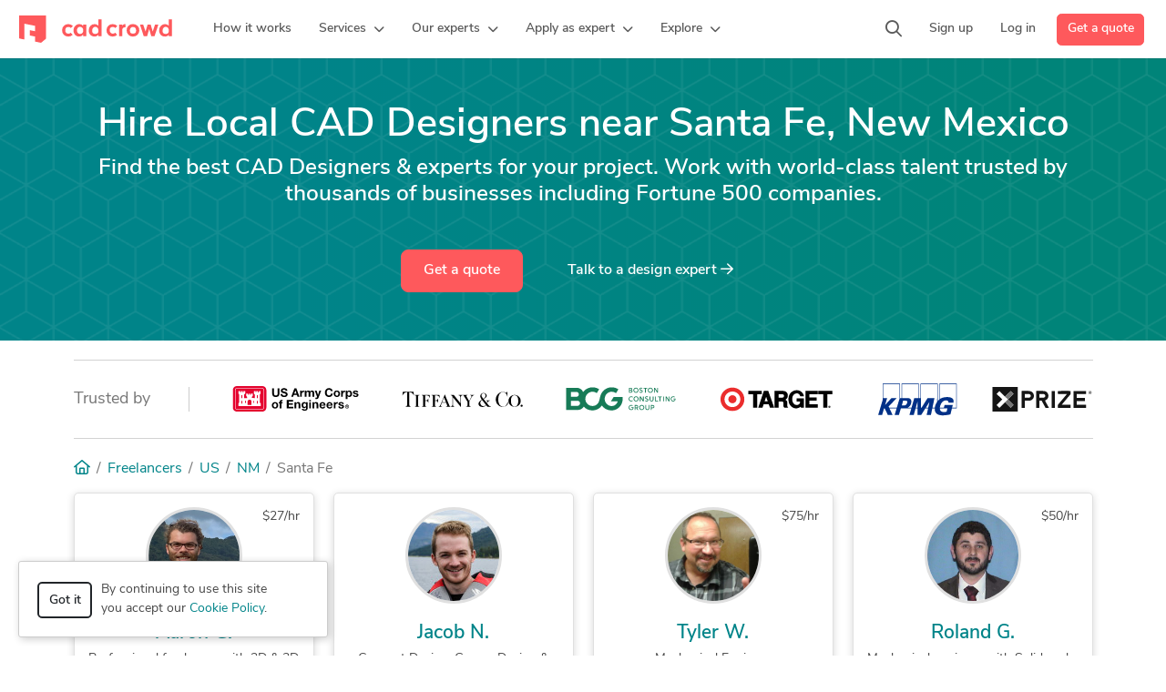

--- FILE ---
content_type: text/html; charset=UTF-8
request_url: https://www.cadcrowd.com/l/us/cad-freelancers-in-santa-fe-nm
body_size: 25984
content:
<!DOCTYPE html>
<html lang="en" dir="ltr" prefix="fb: http://www.facebook.com/2008/fbml">
<head>
    <!--    <meta http-equiv="Content-Security-Policy" content="style-src 'unsafe-inline' 'self' https://static.cadcrowd.com https://assets.cadcrowd.com https://client.crisp.chat https://settings.crisp.chat https://image.crisp.chat https://storage.crisp.chat https://game.crisp.chat wss://client.relay.crisp.chat wss://stream.relay.crisp.chat"> -->

    <link rel="preconnect" href="https://static.cadcrowd.com/" crossorigin>
    <link rel="dns-prefetch" href="https://static.cadcrowd.com/">

    <meta charset="utf-8">
    <meta name="viewport" content="width=device-width, initial-scale=1.0, maximum-scale=1, user-scalable=0">

        <title>Hire Local CAD Designers in Santa Fe, New Mexico, United States - Cad Crowd</title>
    
        <meta name="description" content="Hire freelance CAD services in Santa Fe, New Mexico. Cad Crowd connects you with 3D modeling, product design, industrial design, and engineering freelancers in California.">
    
        <meta name="keywords" content=" ">
    
            <meta property="og:title" content="Hire Local CAD Designers in Santa Fe, New Mexico, United States - Cad Crowd">

    <meta property="og:type" content="website">

    <meta property="og:url" content="https://www.cadcrowd.com/l/us/cad-freelancers-in-santa-fe-nm">

    <meta property="og:image" content="https://static.cadcrowd.com/themes/v5/images/logo/cc-logo-og.png">
    <meta property="og:image:secure_url" content="https://static.cadcrowd.com/themes/v5/images/logo/cc-logo-og.png" />
    <meta property="og:image:width" content="1200">
    <meta property="og:image:height" content="1200">

    <meta property="og:description" content="Hire freelance CAD services in Santa Fe, New Mexico. Cad Crowd connects you with 3D modeling, product design, industrial design, and engineering freelancers in California.">

<meta property="og:site_name" content="Cad Crowd">
<meta property="og:locale" content="en_US">
    
    
    
        <link rel="apple-touch-icon-precomposed" sizes="57x57" href="https://static.cadcrowd.com/favicon/apple-touch-icon-57x57.png" />
<link rel="apple-touch-icon-precomposed" sizes="114x114" href="https://static.cadcrowd.com/favicon/apple-touch-icon-114x114.png" />
<link rel="apple-touch-icon-precomposed" sizes="72x72" href="https://static.cadcrowd.com/favicon/apple-touch-icon-72x72.png" />
<link rel="apple-touch-icon-precomposed" sizes="144x144" href="https://static.cadcrowd.com/favicon/apple-touch-icon-144x144.png" />
<link rel="apple-touch-icon-precomposed" sizes="60x60" href="https://static.cadcrowd.com/favicon/apple-touch-icon-60x60.png" />
<link rel="apple-touch-icon-precomposed" sizes="120x120" href="https://static.cadcrowd.com/favicon/apple-touch-icon-120x120.png" />
<link rel="apple-touch-icon-precomposed" sizes="76x76" href="https://static.cadcrowd.com/favicon/apple-touch-icon-76x76.png" />
<link rel="apple-touch-icon-precomposed" sizes="152x152" href="https://static.cadcrowd.com/favicon/apple-touch-icon-152x152.png" />
<link rel="icon" type="image/png" href="https://static.cadcrowd.com/favicon/favicon-196x196.png" sizes="196x196" />
<link rel="icon" type="image/png" href="https://static.cadcrowd.com/favicon/favicon-96x96.png" sizes="96x96" />
<link rel="icon" type="image/png" href="https://static.cadcrowd.com/favicon/favicon-32x32.png" sizes="32x32" />
<link rel="icon" type="image/png" href="https://static.cadcrowd.com/favicon/favicon-16x16.png" sizes="16x16" />
<link rel="icon" type="image/png" href="https://static.cadcrowd.com/favicon/favicon-128.png" sizes="128x128" />
<meta name="application-name" content="Cad Crowd"/>
<meta name="msapplication-TileColor" content="#FFFFFF" />
<meta name="msapplication-TileImage" content="https://static.cadcrowd.com/favicon/mstile-144x144.png" />
<meta name="msapplication-square70x70logo" content="https://static.cadcrowd.com/favicon/mstile-70x70.png" />
<meta name="msapplication-square150x150logo" content="https://static.cadcrowd.com/favicon/mstile-150x150.png" />
<meta name="msapplication-wide310x150logo" content="https://static.cadcrowd.com/favicon/mstile-310x150.png" />
<meta name="msapplication-square310x310logo" content="https://static.cadcrowd.com/favicon/mstile-310x310.png" />
    
    
        <link rel="canonical" href="https://www.cadcrowd.com/l/us/cad-freelancers-in-santa-fe-nm">
    
    
    
    <meta name="p:domain_verify" content="93bd77c3f96101ea1305c2342a8d1357"/>


            <style>@charset "UTF-8";.list-unstyled{padding-left:0;list-style:none}@media (min-width:768px){.d-md-flex{display:flex!important}}@font-face{font-family:"Font Awesome 6 Pro";font-style:normal;font-weight:300;font-display:block;src:url(https://static.cadcrowd.com/build/fonts/fa-light-300.44b9a71f.woff2) format("woff2"),url(https://static.cadcrowd.com/build/fonts/fa-light-300.681aba18.ttf) format("truetype")}@font-face{font-family:"Font Awesome 6 Pro";font-style:normal;font-weight:400;font-display:block;src:url(https://static.cadcrowd.com/build/fonts/fa-regular-400.b49db18d.woff2) format("woff2"),url(https://static.cadcrowd.com/build/fonts/fa-regular-400.bbacde5d.ttf) format("truetype")}@font-face{font-family:"Font Awesome 6 Pro";font-style:normal;font-weight:900;font-display:block;src:url(https://static.cadcrowd.com/build/fonts/fa-solid-900.37538eed.woff2) format("woff2"),url(https://static.cadcrowd.com/build/fonts/fa-solid-900.874aeb8a.ttf) format("truetype")}@font-face{font-family:"Font Awesome 6 Pro";font-style:normal;font-weight:100;font-display:block;src:url(https://static.cadcrowd.com/build/fonts/fa-thin-100.c5fbddc5.woff2) format("woff2"),url(https://static.cadcrowd.com/build/fonts/fa-thin-100.15f48670.ttf) format("truetype")}.footer-v2 .column-content{padding-left:10px;padding-right:10px}.footer-v2 .column-content .footer-list{margin-bottom:16px}.badges .img-ssl{padding-top:13px}.column-content ul.footer-list{list-style:none;margin:0;white-space:nowrap}.column-content ul.footer-list li{line-height:inherit;margin-bottom:16px}.column-content ul.footer-list a{font-weight:600}@media screen and (max-width:991PX){.column-content ul.footer-list li{margin-bottom:12px}}.footer-v3 .copyright ul li{padding-left:8px;padding-right:8px}@media (max-width:768px){.profile-tile .user-skills{height:25px}}:root{--bs-blue:#0d6efd;--bs-indigo:#6610f2;--bs-purple:#6f42c1;--bs-pink:#fe595c;--bs-red:#dc3545;--bs-orange:#fd7e14;--bs-yellow:#ffc107;--bs-green:#5cb85c;--bs-teal:#00a699;--bs-cyan:#008489;--bs-black:#000;--bs-white:#fff;--bs-gray:#6c757d;--bs-gray-dark:#343a40;--bs-gray-100:#f8f9fa;--bs-gray-200:#e9ecef;--bs-gray-300:#dee2e6;--bs-gray-400:#ced4da;--bs-gray-500:#adb5bd;--bs-gray-600:#6c757d;--bs-gray-700:#495057;--bs-gray-800:#343a40;--bs-gray-900:#212529;--bs-primary:#fe595c;--bs-secondary:#6c757d;--bs-success:#5cb85c;--bs-info:#008489;--bs-warning:#ffc107;--bs-danger:#dc3545;--bs-light:#f8f9fa;--bs-dark:#212529;--bs-primary-rgb:254,89,92;--bs-secondary-rgb:108,117,125;--bs-success-rgb:92,184,92;--bs-info-rgb:0,132,137;--bs-warning-rgb:255,193,7;--bs-danger-rgb:220,53,69;--bs-light-rgb:248,249,250;--bs-dark-rgb:33,37,41;--bs-primary-text-emphasis:rgb(101.6, 35.6, 36.8);--bs-secondary-text-emphasis:rgb(43.2, 46.8, 50);--bs-success-text-emphasis:rgb(36.8, 73.6, 36.8);--bs-info-text-emphasis:rgb(0, 52.8, 54.8);--bs-warning-text-emphasis:rgb(102, 77.2, 2.8);--bs-danger-text-emphasis:rgb(88, 21.2, 27.6);--bs-light-text-emphasis:#495057;--bs-dark-text-emphasis:#495057;--bs-primary-bg-subtle:rgb(254.8, 221.8, 222.4);--bs-secondary-bg-subtle:rgb(225.6, 227.4, 229);--bs-success-bg-subtle:rgb(222.4, 240.8, 222.4);--bs-info-bg-subtle:rgb(204, 230.4, 231.4);--bs-warning-bg-subtle:rgb(255, 242.6, 205.4);--bs-danger-bg-subtle:rgb(248, 214.6, 217.8);--bs-light-bg-subtle:rgb(251.5, 252, 252.5);--bs-dark-bg-subtle:#ced4da;--bs-primary-border-subtle:rgb(254.6, 188.6, 189.8);--bs-secondary-border-subtle:rgb(196.2, 199.8, 203);--bs-success-border-subtle:rgb(189.8, 226.6, 189.8);--bs-info-border-subtle:rgb(153, 205.8, 207.8);--bs-warning-border-subtle:rgb(255, 230.2, 155.8);--bs-danger-border-subtle:rgb(241, 174.2, 180.6);--bs-light-border-subtle:#e9ecef;--bs-dark-border-subtle:#adb5bd;--bs-white-rgb:255,255,255;--bs-black-rgb:0,0,0;--bs-font-sans-serif:"nunito-sans",system-ui,-apple-system,Roboto,"Helvetica Neue","Noto Sans","Liberation Sans",Arial,sans-serif,"Apple Color Emoji","Segoe UI Emoji","Segoe UI Symbol","Noto Color Emoji";--bs-font-monospace:SFMono-Regular,Menlo,Monaco,Consolas,"Liberation Mono","Courier New",monospace;--bs-gradient:linear-gradient(180deg, rgba(255, 255, 255, 0.15), rgba(255, 255, 255, 0));--bs-root-font-size:14px;--bs-body-font-family:var(--bs-font-sans-serif);--bs-body-font-size:1rem;--bs-body-font-weight:400;--bs-body-line-height:1.5;--bs-body-color:#484848;--bs-body-color-rgb:72,72,72;--bs-body-bg:#fff;--bs-body-bg-rgb:255,255,255;--bs-emphasis-color:#000;--bs-emphasis-color-rgb:0,0,0;--bs-secondary-color:rgba(72, 72, 72, 0.75);--bs-secondary-color-rgb:72,72,72;--bs-secondary-bg:#e9ecef;--bs-secondary-bg-rgb:233,236,239;--bs-tertiary-color:rgba(72, 72, 72, 0.5);--bs-tertiary-color-rgb:72,72,72;--bs-tertiary-bg:#f8f9fa;--bs-tertiary-bg-rgb:248,249,250;--bs-heading-color:inherit;--bs-link-color:#008489;--bs-link-color-rgb:0,132,137;--bs-link-decoration:none;--bs-link-hover-color:rgb(0, 105.6, 109.6);--bs-link-hover-color-rgb:0,106,110;--bs-link-hover-decoration:underline;--bs-code-color:#fe595c;--bs-highlight-color:#484848;--bs-highlight-bg:rgb(255, 242.6, 205.4);--bs-border-width:1px;--bs-border-style:solid;--bs-border-color:#dee2e6;--bs-border-color-translucent:rgba(0, 0, 0, 0.175);--bs-border-radius:0.375rem;--bs-border-radius-sm:0.25rem;--bs-border-radius-lg:0.5rem;--bs-border-radius-xl:1rem;--bs-border-radius-xxl:2rem;--bs-border-radius-2xl:var(--bs-border-radius-xxl);--bs-border-radius-pill:50rem;--bs-box-shadow:0 0.5rem 1rem rgba(0, 0, 0, 0.15);--bs-box-shadow-sm:0 0.125rem 0.25rem rgba(0, 0, 0, 0.075);--bs-box-shadow-lg:0 1rem 3rem rgba(0, 0, 0, 0.175);--bs-box-shadow-inset:inset 0 1px 2px rgba(0, 0, 0, 0.075);--bs-focus-ring-width:0.25rem;--bs-focus-ring-opacity:0.25;--bs-focus-ring-color:rgba(0, 132, 137, 0.25);--bs-form-valid-color:#5cb85c;--bs-form-valid-border-color:#5cb85c;--bs-form-invalid-color:#dc3545;--bs-form-invalid-border-color:#dc3545;font-size:var(--bs-root-font-size);--bs-breakpoint-xs:0;--bs-breakpoint-sm:576px;--bs-breakpoint-md:768px;--bs-breakpoint-lg:992px;--bs-breakpoint-xl:1200px;--bs-breakpoint-xxl:1400px;--navbar-primary-height:64px;--navbar-banner-height:0px;--navbar-z-index:101}*,::after,::before{box-sizing:border-box}@media (prefers-reduced-motion:no-preference){:root{scroll-behavior:smooth}}body{margin:0;font-family:var(--bs-body-font-family);font-size:var(--bs-body-font-size);font-weight:var(--bs-body-font-weight);line-height:var(--bs-body-line-height);color:var(--bs-body-color);text-align:var(--bs-body-text-align);background-color:var(--bs-body-bg);-webkit-text-size-adjust:100%}hr{margin:1rem 0;color:inherit;border:0;border-top:var(--bs-border-width) solid;opacity:.25}h1,h3,h4{margin-top:0;margin-bottom:.5rem;font-weight:600;line-height:1.2;color:var(--bs-heading-color)}h1{font-size:calc(1.4375rem + 2.25vw)}@media (min-width:1200px){h1{font-size:3.125rem}}h3{font-size:calc(1.3rem + .6vw)}@media (min-width:1200px){h3{font-size:1.75rem}}h4{font-size:calc(1.275rem + .3vw)}@media (min-width:1200px){h4{font-size:1.5rem}}p{margin-top:0;margin-bottom:1rem}ol,ul{padding-left:2rem;margin-top:0;margin-bottom:1rem}ul ul{margin-bottom:0}a{color:rgba(var(--bs-link-color-rgb),var(--bs-link-opacity,1));text-decoration:none}img{vertical-align:middle}button{border-radius:0;margin:0;font-family:inherit;font-size:inherit;line-height:inherit;text-transform:none}[type=button],button{-webkit-appearance:button}::-moz-focus-inner{padding:0;border-style:none}::-webkit-datetime-edit-day-field,::-webkit-datetime-edit-fields-wrapper,::-webkit-datetime-edit-hour-field,::-webkit-datetime-edit-minute,::-webkit-datetime-edit-month-field,::-webkit-datetime-edit-text,::-webkit-datetime-edit-year-field{padding:0}::-webkit-inner-spin-button{height:auto}::-webkit-search-decoration{-webkit-appearance:none}::-webkit-color-swatch-wrapper{padding:0}::file-selector-button{font:inherit;-webkit-appearance:button}.img-fluid{max-width:100%;height:auto}.container,.container-fluid{--bs-gutter-x:1.5rem;--bs-gutter-y:0;width:100%;padding-right:calc(var(--bs-gutter-x) * .5);padding-left:calc(var(--bs-gutter-x) * .5);margin-right:auto;margin-left:auto}@media (min-width:576px){.container{max-width:540px}}@media (min-width:768px){.container{max-width:720px}}@media (min-width:992px){.d-lg-block{display:block!important}.d-lg-flex{display:flex!important}.d-lg-none{display:none!important}.mb-lg-0{margin-bottom:0!important}.footer-v2 .column-content{margin-top:16px;padding-left:0;padding-right:0}.footer-v2 .column-content.collapse{display:block}.footer-v2 .badges{text-align:left}.container{max-width:960px}}@media (min-width:1200px){.container{max-width:1140px}}@media (min-width:1400px){.container{max-width:1320px}}.row{--bs-gutter-x:1.5rem;--bs-gutter-y:0;display:flex;flex-wrap:wrap;margin-top:calc(-1 * var(--bs-gutter-y));margin-right:calc(-.5 * var(--bs-gutter-x));margin-left:calc(-.5 * var(--bs-gutter-x))}.row>*{flex-shrink:0;width:100%;max-width:100%;padding-right:calc(var(--bs-gutter-x) * .5);padding-left:calc(var(--bs-gutter-x) * .5);margin-top:var(--bs-gutter-y)}.col-auto{flex:0 0 auto;width:auto}@media (min-width:576px){.col-sm-6{flex:0 0 auto;width:50%}}@media (min-width:768px){.col-md-auto{flex:0 0 auto;width:auto}}@media (min-width:992px){.col-lg-4{flex:0 0 auto;width:33.33333333%}.col-lg-12{flex:0 0 auto;width:100%}}@media (min-width:1200px){.col-xl-3{flex:0 0 auto;width:25%}}.btn{--bs-btn-padding-x:0.75rem;--bs-btn-padding-y:0.375rem;--bs-btn-font-family: ;--bs-btn-font-size:1rem;--bs-btn-font-weight:600;--bs-btn-line-height:1.5;--bs-btn-color:var(--bs-body-color);--bs-btn-bg:transparent;--bs-btn-border-width:var(--bs-border-width);--bs-btn-border-color:transparent;--bs-btn-border-radius:var(--bs-border-radius);--bs-btn-hover-border-color:transparent;--bs-btn-box-shadow:inset 0 1px 0 rgba(255, 255, 255, 0.15),0 1px 1px rgba(0, 0, 0, 0.075);--bs-btn-disabled-opacity:0.65;--bs-btn-focus-box-shadow:0 0 0 0.25rem rgba(var(--bs-btn-focus-shadow-rgb), .5);display:inline-block;padding:var(--bs-btn-padding-y) var(--bs-btn-padding-x);font-family:var(--bs-btn-font-family);font-size:var(--bs-btn-font-size);font-weight:var(--bs-btn-font-weight);line-height:var(--bs-btn-line-height);color:var(--bs-btn-color);text-align:center;vertical-align:middle;border:var(--bs-btn-border-width) solid var(--bs-btn-border-color);border-radius:var(--bs-btn-border-radius);background-color:var(--bs-btn-bg)}.btn-primary{--bs-btn-color:#fff;--bs-btn-bg:#fe595c;--bs-btn-border-color:#fe595c;--bs-btn-hover-color:#fff;--bs-btn-hover-bg:rgb(215.9, 75.65, 78.2);--bs-btn-hover-border-color:rgb(203.2, 71.2, 73.6);--bs-btn-focus-shadow-rgb:254,114,116;--bs-btn-active-color:#fff;--bs-btn-active-bg:rgb(203.2, 71.2, 73.6);--bs-btn-active-border-color:rgb(190.5, 66.75, 69);--bs-btn-active-shadow:inset 0 3px 5px rgba(0, 0, 0, 0.125);--bs-btn-disabled-color:#fff;--bs-btn-disabled-bg:#fe595c;--bs-btn-disabled-border-color:#fe595c}.btn-outline-dark{--bs-btn-color:#212529;--bs-btn-border-color:#212529;--bs-btn-hover-color:#fff;--bs-btn-hover-bg:#212529;--bs-btn-hover-border-color:#212529;--bs-btn-focus-shadow-rgb:33,37,41;--bs-btn-active-color:#fff;--bs-btn-active-bg:#212529;--bs-btn-active-border-color:#212529;--bs-btn-active-shadow:inset 0 3px 5px rgba(0, 0, 0, 0.125);--bs-btn-disabled-color:#212529;--bs-btn-disabled-bg:transparent;--bs-btn-disabled-border-color:#212529;--bs-gradient:none;--bs-btn-border-width:2px}.btn-default{--bs-btn-color:#484848;--bs-btn-bg:#fff;--bs-btn-border-color:#ccc;--bs-btn-hover-color:#000;--bs-btn-hover-bg:#e6e6e6;--bs-btn-hover-border-color:#adadad;--bs-btn-focus-shadow-rgb:184,184,184;--bs-btn-active-color:#000;--bs-btn-active-bg:#e6e6e6;--bs-btn-active-border-color:#adadad;--bs-btn-active-shadow:inset 0 3px 5px rgba(0, 0, 0, 0.125);--bs-btn-disabled-color:#000;--bs-btn-disabled-bg:#fff;--bs-btn-disabled-border-color:#ccc}.btn-link-light{--bs-btn-color:#fff;--bs-btn-bg:transparent;--bs-btn-border-color:transparent;--bs-btn-hover-color:#fff;--bs-btn-hover-border-color:transparent;--bs-btn-active-color:#fff;--bs-btn-active-border-color:transparent;--bs-btn-disabled-color:#6c757d;--bs-btn-disabled-border-color:transparent;--bs-btn-box-shadow:0 0 0 #000;--bs-btn-focus-shadow-rgb:38,150,155;text-decoration:none}.btn-lg{--bs-btn-padding-y:12px;--bs-btn-padding-x:24px;--bs-btn-font-size:16px;--bs-btn-border-radius:8px;--bs-btn-line-height:1.3333333}.fade:not(.show){opacity:0}.collapse:not(.show){display:none}.dropdown{position:relative}.dropdown-toggle{white-space:nowrap}.dropdown-menu{--bs-dropdown-zindex:1000;--bs-dropdown-min-width:10rem;--bs-dropdown-padding-x:0;--bs-dropdown-padding-y:0.5rem;--bs-dropdown-spacer:0.125rem;--bs-dropdown-font-size:1rem;--bs-dropdown-color:var(--bs-body-color);--bs-dropdown-bg:var(--bs-body-bg);--bs-dropdown-border-color:var(--bs-border-color-translucent);--bs-dropdown-border-radius:12px;--bs-dropdown-border-width:var(--bs-border-width);--bs-dropdown-inner-border-radius:calc(12px - var(--bs-border-width));--bs-dropdown-divider-bg:var(--bs-border-color-translucent);--bs-dropdown-divider-margin-y:0.5rem;--bs-dropdown-box-shadow:var(--bs-box-shadow);--bs-dropdown-link-color:var(--bs-body-color);--bs-dropdown-link-hover-color:var(--bs-body-color);--bs-dropdown-link-hover-bg:var(--bs-tertiary-bg);--bs-dropdown-link-active-color:#262626;--bs-dropdown-link-active-bg:#f5f5f5;--bs-dropdown-link-disabled-color:var(--bs-tertiary-color);--bs-dropdown-item-padding-x:1rem;--bs-dropdown-item-padding-y:6px;--bs-dropdown-header-color:#6c757d;--bs-dropdown-header-padding-x:1rem;--bs-dropdown-header-padding-y:0.5rem;position:absolute;z-index:var(--bs-dropdown-zindex);display:none;min-width:var(--bs-dropdown-min-width);padding:var(--bs-dropdown-padding-y) var(--bs-dropdown-padding-x);margin:0;font-size:var(--bs-dropdown-font-size);color:var(--bs-dropdown-color);text-align:left;list-style:none;background-color:var(--bs-dropdown-bg);background-clip:padding-box;border:var(--bs-dropdown-border-width) solid var(--bs-dropdown-border-color);border-radius:var(--bs-dropdown-border-radius)}.dropdown-divider{height:0;margin:var(--bs-dropdown-divider-margin-y) 0;overflow:hidden;border-top:1px solid var(--bs-dropdown-divider-bg);opacity:1}.dropdown-item{display:block;width:100%;padding:var(--bs-dropdown-item-padding-y) var(--bs-dropdown-item-padding-x);clear:both;font-weight:400;color:var(--bs-dropdown-link-color);text-align:inherit;white-space:nowrap;background-color:transparent;border:0;border-radius:var(--bs-dropdown-item-border-radius,0)}.nav-link{display:block;padding:var(--bs-nav-link-padding-y) var(--bs-nav-link-padding-x);font-size:var(--bs-nav-link-font-size);font-weight:var(--bs-nav-link-font-weight);color:var(--bs-nav-link-color);background:0 0;border:0}.navbar{--bs-navbar-padding-x:0;--bs-navbar-padding-y:0.5rem;--bs-navbar-color:rgba(var(--bs-emphasis-color-rgb), 0.65);--bs-navbar-hover-color:rgba(var(--bs-emphasis-color-rgb), 0.8);--bs-navbar-disabled-color:rgba(var(--bs-emphasis-color-rgb), 0.3);--bs-navbar-active-color:rgba(var(--bs-emphasis-color-rgb), 1);--bs-navbar-brand-padding-y:0.3125rem;--bs-navbar-brand-margin-end:1rem;--bs-navbar-brand-font-size:1.25rem;--bs-navbar-brand-color:rgba(var(--bs-emphasis-color-rgb), 1);--bs-navbar-brand-hover-color:rgba(var(--bs-emphasis-color-rgb), 1);--bs-navbar-nav-link-padding-x:0.5rem;--bs-navbar-toggler-padding-y:0.25rem;--bs-navbar-toggler-padding-x:0.75rem;--bs-navbar-toggler-font-size:1.25rem;--bs-navbar-toggler-icon-bg:url("data:image/svg+xml,%3csvg xmlns=%27http://www.w3.org/2000/svg%27 viewBox=%270 0 30 30%27%3e%3cpath stroke=%27rgba%2872, 72, 72, 0.75%29%27 stroke-linecap=%27round%27 stroke-miterlimit=%2710%27 stroke-width=%272%27 d=%27M4 7h22M4 15h22M4 23h22%27/%3e%3c/svg%3e");--bs-navbar-toggler-border-color:rgba(var(--bs-emphasis-color-rgb), 0.15);--bs-navbar-toggler-border-radius:var(--bs-border-radius);--bs-navbar-toggler-focus-width:0.25rem;position:relative;display:flex;flex-wrap:wrap;align-items:center;justify-content:space-between;padding:var(--bs-navbar-padding-y) var(--bs-navbar-padding-x)}.navbar>.container-fluid{display:flex;flex-wrap:inherit;align-items:center;justify-content:space-between}.navbar-brand{padding-top:var(--bs-navbar-brand-padding-y);padding-bottom:var(--bs-navbar-brand-padding-y);margin-right:var(--bs-navbar-brand-margin-end);font-size:var(--bs-navbar-brand-font-size);color:var(--bs-navbar-brand-color);white-space:nowrap}.navbar-nav{--bs-nav-link-padding-x:0;--bs-nav-link-padding-y:0.5rem;--bs-nav-link-font-weight: ;--bs-nav-link-color:var(--bs-navbar-color);--bs-nav-link-hover-color:var(--bs-navbar-hover-color);--bs-nav-link-disabled-color:var(--bs-navbar-disabled-color);display:flex;flex-direction:column;padding-left:0;margin-bottom:0;list-style:none}.navbar-nav .dropdown-menu{position:static}.navbar-collapse{flex-basis:100%;flex-grow:1;align-items:center}.navbar-toggler{padding:var(--bs-navbar-toggler-padding-y) var(--bs-navbar-toggler-padding-x);font-size:var(--bs-navbar-toggler-font-size);line-height:1;color:var(--bs-navbar-color);border:var(--bs-border-width) solid var(--bs-navbar-toggler-border-color);border-radius:var(--bs-navbar-toggler-border-radius)}@media (min-width:992px){.navbar-expand-lg{flex-wrap:nowrap;justify-content:flex-start}.navbar-expand-lg .navbar-nav{flex-direction:row}.navbar-expand-lg .navbar-nav .dropdown-menu{position:absolute}.navbar-expand-lg .navbar-nav .nav-link{padding-right:var(--bs-navbar-nav-link-padding-x);padding-left:var(--bs-navbar-nav-link-padding-x)}.navbar-expand-lg .navbar-collapse{display:flex!important;flex-basis:auto}.navbar-expand-lg .navbar-toggler{display:none}}.breadcrumb{--bs-breadcrumb-padding-x:0;--bs-breadcrumb-padding-y:0;--bs-breadcrumb-margin-bottom:1rem;--bs-breadcrumb-bg: ;--bs-breadcrumb-border-radius: ;--bs-breadcrumb-divider-color:var(--bs-secondary-color);--bs-breadcrumb-item-padding-x:0.5rem;--bs-breadcrumb-item-active-color:var(--bs-secondary-color);display:flex;flex-wrap:wrap;padding:var(--bs-breadcrumb-padding-y) var(--bs-breadcrumb-padding-x);margin-bottom:var(--bs-breadcrumb-margin-bottom);font-size:var(--bs-breadcrumb-font-size);list-style:none;background-color:var(--bs-breadcrumb-bg);border-radius:var(--bs-breadcrumb-border-radius)}.breadcrumb-item+.breadcrumb-item{padding-left:var(--bs-breadcrumb-item-padding-x)}.breadcrumb-item+.breadcrumb-item::before{float:left;padding-right:var(--bs-breadcrumb-item-padding-x);color:var(--bs-breadcrumb-divider-color);content:var(--bs-breadcrumb-divider, "/")}.breadcrumb-item.active{color:var(--bs-breadcrumb-item-active-color)}.badge{--bs-badge-padding-x:0.65em;--bs-badge-padding-y:0.35em;--bs-badge-font-size:0.75em;--bs-badge-font-weight:700;--bs-badge-color:#fff;--bs-badge-border-radius:var(--bs-border-radius);display:inline-block;padding:var(--bs-badge-padding-y) var(--bs-badge-padding-x);font-size:var(--bs-badge-font-size);font-weight:var(--bs-badge-font-weight);line-height:1;color:var(--bs-badge-color);text-align:center;white-space:nowrap;vertical-align:baseline;border-radius:var(--bs-badge-border-radius)}.btn-close{--bs-btn-close-color:#000;--bs-btn-close-bg:url("data:image/svg+xml,%3csvg xmlns=%27http://www.w3.org/2000/svg%27 viewBox=%270 0 16 16%27 fill=%27%23000%27%3e%3cpath d=%27M.293.293a1 1 0 0 1 1.414 0L8 6.586 14.293.293a1 1 0 1 1 1.414 1.414L9.414 8l6.293 6.293a1 1 0 0 1-1.414 1.414L8 9.414l-6.293 6.293a1 1 0 0 1-1.414-1.414L6.586 8 .293 1.707a1 1 0 0 1 0-1.414z%27/%3e%3c/svg%3e");--bs-btn-close-opacity:0.5;--bs-btn-close-hover-opacity:0.75;--bs-btn-close-focus-shadow:0 0 0 0.25rem rgba(0, 132, 137, 0.25);--bs-btn-close-focus-opacity:1;--bs-btn-close-disabled-opacity:0.25;--bs-btn-close-white-filter:invert(1) grayscale(100%) brightness(200%);box-sizing:content-box;width:1em;height:1em;padding:.25em;color:var(--bs-btn-close-color);background:transparent var(--bs-btn-close-bg) center/1em auto no-repeat;border:0;border-radius:.375rem;opacity:var(--bs-btn-close-opacity)}.modal{--bs-modal-zindex:1055;--bs-modal-width:500px;--bs-modal-padding:1rem;--bs-modal-margin:0.5rem;--bs-modal-color: ;--bs-modal-bg:var(--bs-body-bg);--bs-modal-border-color:var(--bs-border-color-translucent);--bs-modal-border-width:var(--bs-border-width);--bs-modal-border-radius:var(--bs-border-radius-lg);--bs-modal-box-shadow:var(--bs-box-shadow-sm);--bs-modal-inner-border-radius:calc(var(--bs-border-radius-lg) - (var(--bs-border-width)));--bs-modal-header-padding-x:1rem;--bs-modal-header-padding-y:1rem;--bs-modal-header-padding:1rem 1rem;--bs-modal-header-border-color:var(--bs-border-color);--bs-modal-header-border-width:var(--bs-border-width);--bs-modal-title-line-height:1.5;--bs-modal-footer-gap:0.5rem;--bs-modal-footer-bg: ;--bs-modal-footer-border-color:var(--bs-border-color);--bs-modal-footer-border-width:var(--bs-border-width);position:fixed;top:0;left:0;z-index:var(--bs-modal-zindex);display:none;width:100%;height:100%;overflow-x:hidden;overflow-y:auto;outline:0}.modal-dialog{position:relative;width:auto;margin:var(--bs-modal-margin)}.modal.fade .modal-dialog{transform:translate(0,-50px)}.modal-dialog-centered{display:flex;align-items:center;min-height:calc(100% - var(--bs-modal-margin) * 2)}.modal-content{position:relative;display:flex;flex-direction:column;width:100%;color:var(--bs-modal-color);background-color:var(--bs-modal-bg);background-clip:padding-box;border:var(--bs-modal-border-width) solid var(--bs-modal-border-color);border-radius:var(--bs-modal-border-radius);outline:0}.modal-header{display:flex;flex-shrink:0;align-items:center;padding:var(--bs-modal-header-padding);border-bottom:var(--bs-modal-header-border-width) solid var(--bs-modal-header-border-color);border-top-left-radius:var(--bs-modal-inner-border-radius);border-top-right-radius:var(--bs-modal-inner-border-radius)}.modal-header .btn-close{padding:calc(var(--bs-modal-header-padding-y) * .5) calc(var(--bs-modal-header-padding-x) * .5);margin:calc(-.5 * var(--bs-modal-header-padding-y)) calc(-.5 * var(--bs-modal-header-padding-x)) calc(-.5 * var(--bs-modal-header-padding-y)) auto}.modal-body{position:relative;flex:1 1 auto;padding:var(--bs-modal-padding)}@media (min-width:576px){.modal{--bs-modal-margin:1.75rem;--bs-modal-box-shadow:var(--bs-box-shadow)}.modal-dialog{max-width:var(--bs-modal-width);margin-right:auto;margin-left:auto}}.modal-fullscreen{width:100vw;max-width:none;height:100%;margin:0}.modal-fullscreen .modal-content{height:100%;border:0;border-radius:0}.modal-fullscreen .modal-header{border-radius:0}.modal-fullscreen .modal-body{overflow-y:auto}.clearfix::after{display:block;clear:both;content:""}.d-grid{display:grid!important}.d-flex{display:flex!important}.d-none{display:none!important}.justify-content-end{justify-content:flex-end!important}.justify-content-between{justify-content:space-between!important}.align-items-center{align-items:center!important}.me-auto{margin-right:auto!important}.mb-0{margin-bottom:0!important}.mb-2{margin-bottom:.5rem!important}.ms-0{margin-left:0!important}.ms-1{margin-left:.25rem!important}.px-0{padding-right:0!important;padding-left:0!important}.pt-0{padding-top:0!important}.pe-5{padding-right:3rem!important}.pb-4{padding-bottom:1.5rem!important}.ps-0{padding-left:0!important}@media (min-width:992px){.d-lg-flex{display:flex!important}.d-lg-none{display:none!important}.mb-lg-0{margin-bottom:0!important}}@media (min-width:1200px){.d-xl-block{display:block!important}.d-xl-none{display:none!important}}.far,.fas{-moz-osx-font-smoothing:grayscale;-webkit-font-smoothing:antialiased;display:var(--fa-display,inline-block);font-style:normal;font-variant:normal;line-height:1;text-rendering:auto;font-family:"Font Awesome 6 Pro"}.far::before,.fas::before{content:var(--fa)}.fa-fw{text-align:center;width:1.25em}.fa-chevron-right{--fa:"\f054";--fa--fa:"\f054\f054"}.fa-magnifying-glass{--fa:"\f002";--fa--fa:"\f002\f002"}.fa-chevron-down{--fa:"\f078";--fa--fa:"\f078\f078"}.fa-chevron-left{--fa:"\f053";--fa--fa:"\f053\f053"}.fa-arrow-right{--fa:"\f061";--fa--fa:"\f061\f061"}.fa-house{--fa:"\f015";--fa--fa:"\f015\f015"}.fa-earth-americas{--fa:"\f57d";--fa--fa:"\f57d\f57d"}.fa-rocket-launch{--fa:"\e027";--fa--fa:"\e027\e027"}.fa-atom-simple{--fa:"\f5d3";--fa--fa:"\f5d3\f5d3"}.fa-briefcase{--fa:"\f0b1";--fa--fa:"\f0b1\f0b1"}.fa-alien{--fa:"\f8f5";--fa--fa:"\f8f5\f8f5"}.fa-cat-space{--fa:"\e001";--fa--fa:"\e001\e001"}.fa-user-astronaut{--fa:"\f4fb";--fa--fa:"\f4fb\f4fb"}:host,:root{--fa-style-family-classic:"Font Awesome 6 Pro";--fa-font-light:normal 300 1em/1 "Font Awesome 6 Pro";--fa-style-family-classic:"Font Awesome 6 Pro";--fa-font-regular:normal 400 1em/1 "Font Awesome 6 Pro";--fa-style-family-classic:"Font Awesome 6 Pro";--fa-font-solid:normal 900 1em/1 "Font Awesome 6 Pro";--fa-style-family-classic:"Font Awesome 6 Pro";--fa-font-thin:normal 100 1em/1 "Font Awesome 6 Pro";--fa-style-family-brands:"Font Awesome 6 Brands";--fa-font-brands:normal 400 1em/1 "Font Awesome 6 Brands";--fa-style-family-sharp:"Font Awesome 6 Sharp";--fa-font-sharp-light:normal 300 1em/1 "Font Awesome 6 Sharp";--fa-style-family-sharp:"Font Awesome 6 Sharp";--fa-font-sharp-solid:normal 900 1em/1 "Font Awesome 6 Sharp";--fa-style-family-duotone:"Font Awesome 6 Duotone";--fa-font-duotone:normal 900 1em/1 "Font Awesome 6 Duotone"}.far{font-weight:400}.fas{font-weight:900}html{min-height:100%;position:relative}.footer-v2 a{color:#767676}.footer-v2 .footer-content-wrap hr{display:none;margin-top:0;margin-bottom:16px}.footer-v2 .column-header .icon{float:right}.footer-v2 .badges{margin-bottom:-20px;text-align:center}.footer-v2 .badges a{display:inline-block;margin-bottom:16px;margin-right:4px;vertical-align:top}.footer-v2 .footer-mobile-wrap{margin-top:20px}@media (min-width:992px){.footer-v2 .column-header .icon{display:none}.footer-v2 .badges{text-align:left}}.navbar-primary{padding-top:0;padding-bottom:0;height:calc(var(--navbar-primary-height) + var(--navbar-banner-height));z-index:var(--navbar-z-index)}.navbar-primary .navbar-container{padding-left:21px;padding-right:24px}.navbar-default{background-color:#fff;box-shadow:0 0 0 1px rgba(0,0,0,.1)}body.with-fixed-navbar{padding-top:calc(var(--navbar-primary-height) + var(--navbar-banner-height))}body.with-fixed-navbar .navbar-primary{position:fixed;top:0;right:0;left:0;--navbar-z-index:200}.btn-quote[data-v-0932f40b]{height:35px;margin-left:8px}.search-icon[data-v-0932f40b]{font-size:18px}.dropdown-divider[data-v-6892ec76]{width:100%;--bs-dropdown-divider-margin-y:7px;--bs-dropdown-divider-bg:#ddd}.navbar-right-menu-desktop .navbar-nav{height:var(--navbar-primary-height)}.navbar-right-menu-desktop .navbar-nav .menu-item-wrap,.navbar-right-menu-desktop .navbar-nav .nav-item,.navbar-right-menu-desktop .navbar-nav .nav-link{display:flex;align-items:center;height:100%}.navbar-right-menu-desktop .navbar-nav .nav-item .nav-link{--bs-nav-link-font-weight:600;line-height:20px;padding:0 15px;white-space:nowrap}.navbar-right-menu-desktop .navbar-nav .nav-item .nav-link .menu-item-wrap{padding-top:2px;border-bottom:2px solid transparent}.icon-return[data-v-5ed5df2f]{float:left;margin-right:8px;margin-top:2px}.dropdown-item .icon-expand[data-v-5ed5df2f]{float:right;margin-right:6px}.subcategory-wrap[data-v-5ed5df2f]{background-color:#fff;position:fixed;top:0;bottom:0;left:-100vw;width:100vw;height:100vh;overflow-y:scroll;overflow-x:hidden;list-style:none;padding:0 0 20px;margin:0;z-index:201}.subcategory-header[data-v-5ed5df2f]{border-bottom:1px solid #ddd;margin-bottom:10px;padding-top:10px;padding-bottom:10px;position:sticky;top:0;background:#fff}.subcategory-header .nav-link[data-v-5ed5df2f]{padding:8px 21px 4px;font-weight:600;font-size:16px}.subcategory-list .nav-link[data-v-5ed5df2f]{padding:12px 21px;font-weight:600;font-size:16px}.navbar-brand-mobile[data-v-40279020]{align-items:center;height:var(--navbar-primary-height);--bs-navbar-brand-padding-y:13px;--bs-navbar-brand-margin-end:30px;margin-right:auto}.navbar-brand-mobile .brand-text[data-v-40279020]{display:none}@media (min-width:390px){.navbar.guest .navbar-brand-mobile .brand-text[data-v-40279020]{display:block!important}}.dropdown-item .icon-expand[data-v-15125908]{float:right;margin-right:6px}.navbar-toggler{border:none;background:0 0;border-radius:0;padding:7px 15px;margin-left:-15px}.navbar-toggler .icon-dropdown{font-size:12px;margin-left:7px;transform:rotate(-180deg)}.navbar-toggler.collapsed .icon-dropdown{transform:rotate(0)}.btn-quote[data-v-773ecfd5]{margin-left:8px}#navbarRightMenuMobile .navbar-nav{flex-direction:row;height:var(--navbar-primary-height)}#navbarRightMenuMobile .navbar-nav .nav-item,#navbarRightMenuMobile .navbar-nav .nav-link{display:flex;align-items:center;height:100%}#navbarRightMenuMobile .navbar-nav .nav-link{--bs-nav-link-font-weight:700;line-height:20px;padding:0 15px;white-space:nowrap}#navbarRightMenuMobile .navbar-nav .search-icon{font-size:18px}.navbar-main-menu-mobile{position:absolute;z-index:calc(var(--navbar-z-index) - 1);width:100%;background:#fff;box-shadow:0 5px 5px rgba(0,0,0,.1);--mobile-menu-font-size:16px;--mobile-menu-item-height:49px}.navbar-main-menu-mobile .container-fluid{padding-left:0;padding-right:0}.navbar-main-menu-mobile .menu-content{padding:10px 0;font-size:var(--mobile-menu-font-size);min-height:calc(100vh - var(--navbar-primary-height))}.navbar-main-menu-mobile .menu-content .actions-wrap{padding-left:16px;padding-right:16px;margin-top:10px;margin-bottom:10px;gap:16px}.navbar-main-menu-mobile .menu-content .actions-wrap .btn{font-size:var(--mobile-menu-font-size)}.navbar-main-menu-mobile .menu-content .navbar-nav .nav-item .nav-link{padding:1px 21px 0;height:var(--mobile-menu-item-height);line-height:var(--mobile-menu-item-height);font-size:var(--mobile-menu-font-size);font-weight:600}.navbar-main-menu-mobile .menu-content .navbar-nav .nav-item .nav-link .icon{margin-right:16px;font-size:20px;float:left;line-height:var(--mobile-menu-item-height);margin-top:-2px}.navbar-main-menu-mobile .menu-content .navbar-nav .nav-item .dropdown-toggle .icon-dropdown{float:right;padding:0 4px;line-height:var(--mobile-menu-item-height);margin-top:-1px;transform:rotate(0)}.navbar-main-menu-mobile .menu-content .navbar-nav .nav-item .dropdown-menu{box-shadow:none;border:none;border-radius:unset;padding:0;margin:0}.navbar-main-menu-mobile .menu-content .navbar-nav .nav-item .dropdown-menu .dropdown-item{font-size:var(--mobile-menu-font-size);height:var(--mobile-menu-item-height);line-height:var(--mobile-menu-item-height);font-weight:600;padding:1px 21px 0 62px}.navbar-main-menu-mobile .menu-content .navbar-nav .nav-item .dropdown-menu .dropdown-item .icon-expand{line-height:var(--mobile-menu-item-height)}body.with-fixed-navbar .navbar-main-menu-mobile{position:fixed;overflow-y:auto;max-height:calc(100vh - var(--navbar-primary-height))}.navbar-brand-desktop{align-items:center;height:var(--navbar-primary-height);--bs-navbar-brand-padding-y:13px;--bs-navbar-brand-margin-end:30px}.navbar-main-menu-desktop .nav-item-services{position:unset}.navbar-main-menu-desktop .services-menu{padding:0;width:100%;left:0;right:0;margin-left:auto;margin-right:auto;--services-menu-height:unset;--services-menu-left-column-width:210px}@media (min-width:576px){.navbar-main-menu-desktop .services-menu{width:540px}}@media (min-width:768px){.navbar-main-menu-desktop .services-menu{width:720px}}@media (min-width:992px){.navbar-main-menu-desktop .services-menu{width:960px}}@media (min-width:1200px){.navbar-main-menu-desktop .services-menu{width:1000px}}@media (min-width:1400px){.navbar-main-menu-desktop .services-menu{left:auto;top:auto;right:auto}}@media screen and (min-width:1200px){.navbar-main-menu-desktop .services-menu{--services-menu-left-column-width:234px}}.navbar-main-menu-desktop .services-menu .columns-wrap{display:flex}.navbar-main-menu-desktop .services-menu ul{list-style:none;padding:8px 0}.navbar-main-menu-desktop .services-menu .left-column{width:var(--services-menu-left-column-width);min-width:var(--services-menu-left-column-width)}.navbar-main-menu-desktop .services-menu .left-column .dropdown-item{padding-right:30px}.navbar-main-menu-desktop .services-menu .right-column{min-width:0}.navbar-main-menu-desktop .services-menu .right-column .dropdown-item{overflow:hidden;text-overflow:ellipsis}.navbar-main-menu-desktop .services-menu .dropdown-item{position:relative}.navbar-main-menu-desktop .services-menu .dropdown-item .caret{position:absolute;right:10px;top:11px}.navbar-main-menu-desktop .services-menu .subcategory-menu{min-width:200px;max-height:var(--services-menu-height);-moz-column-fill:auto;column-fill:auto}.navbar-main-menu-desktop .services-menu .subcategory-menu.long{-moz-column-fill:balance;column-fill:balance;max-height:80vh}.navbar-main-menu-desktop .services-menu .view-all{margin-top:10px;padding-top:10px;border-top:1px solid #e5e5e5}.navbar-main-menu-desktop .navbar-nav{height:var(--navbar-primary-height)}.navbar-main-menu-desktop .navbar-nav .menu-item-wrap,.navbar-main-menu-desktop .navbar-nav .nav-item,.navbar-main-menu-desktop .navbar-nav .nav-link{display:flex;align-items:center;height:100%}.navbar-main-menu-desktop .navbar-nav .nav-item .nav-link{--bs-nav-link-font-weight:600;line-height:20px;padding:0 15px;white-space:nowrap}.navbar-main-menu-desktop .navbar-nav .nav-item .nav-link .icon-dropdown{font-size:12px;vertical-align:baseline;margin-left:8px;margin-top:-1px}.navbar-main-menu-desktop .navbar-nav .nav-item .nav-link .menu-item-wrap{padding-top:2px;border-bottom:2px solid transparent}.navbar-main-menu-desktop .navbar-nav .nav-item .dropdown-menu{top:calc(2px + var(--navbar-primary-height));--bs-dropdown-spacer:0}.navbar-main-menu-desktop .navbar-nav .nav-item .dropdown-menu .dropdown-item{--bs-dropdown-item-padding-y:10px;--bs-dropdown-item-padding-x:15px;padding-right:calc(2 * var(--bs-dropdown-item-padding-x));min-width:150px}.navbar-main-menu-desktop .navbar-nav .nav-item .dropdown-menu:before{position:absolute;display:block;width:100%;height:4px;top:-5px;content:""}.section{font-size:16px;padding-top:38px;padding-bottom:38px}@media (min-width:768px){.section{padding-top:48px;padding-bottom:48px}.section p{margin-bottom:20px}}.section p:last-child{margin-bottom:0}.section h1,.section h3,.section h4{text-align:center}.section-hero{text-align:center;color:#fff;padding-bottom:28px;background:url(https://static.cadcrowd.com/build/img/tiled-backgrounds.36632ab3.png),linear-gradient(90deg,#008489 26.18%,#008479 87.52%);position:relative}.section-hero .cta-buttons{margin:30px 0 0}@media (min-width:768px){.section-hero{padding-top:48px;padding-bottom:48px}.section-hero .cta-buttons{margin-top:40px}}.section-hero .cta-buttons .btn-lg{margin:5px 10px}.section-hero .cta-buttons .track-click{margin-left:0}.breadcrumb{background:0 0;padding-left:0;padding-right:0;border-radius:0}.modal-new{top:50%;transform:translateY(-50%)}.modal-header-new{padding-top:20px;padding-bottom:20px;border:none}.modal-header-new .btn-close{position:absolute;top:1em;left:1em;width:32px;height:32px;padding:0;margin:0;display:inline-block}.modal-btn{width:100%}.modal-body-new .modal-text{text-align:left}@media (max-width:767px){.modal{padding-right:0!important}.modal-new{overflow-y:unset}.modal.modal-fullscreen .modal-dialog{width:100vw;height:100vh;margin:0;padding:0;max-width:none}.modal.modal-fullscreen .modal-content{height:100vh;border-radius:0;border:none}}.labels{color:#9f9f9f;font-size:0}.badge{border-radius:.25em;-webkit-border-radius:0.25em;-moz-border-radius:.25em;-ms-border-radius:0.25em;-o-border-radius:.25em}.badge-outline{background-color:#fff;color:#777;border:1px solid #9f9f9f}.labels .badge{color:#fff;font-weight:400;font-size:13px;padding:5px 8px;max-width:100%;overflow:hidden;text-overflow:ellipsis;margin-right:4px;margin-bottom:4px}.labels .badge-outline{background-color:#fff;color:#777;border:1px solid #9f9f9f}.profile-tile{border:1px solid #e0e0e0;border-radius:5px;background-color:#fff;padding:15px;text-align:center;position:relative;margin-bottom:20px;font-size:14px;box-shadow:0 2px 8px rgb(0 0 0 / 16%);height:100%;display:flex;flex-direction:column;justify-content:space-between}.profile-tile .user-avatar{margin-bottom:20px}.profile-tile .user-avatar>img{display:inline-block;border-radius:50%;border:3px solid #e0e0e0;width:106px;height:106px}.profile-tile h4{white-space:nowrap;overflow:hidden;text-overflow:ellipsis;margin-bottom:5px}.profile-tile .user-skills{list-style:none;padding:0;height:85px;overflow:hidden;margin:10px 0 20px;display:block}.profile-tile .tile-footer{margin-bottom:10px;color:#777;font-weight:200}.tile-body{position:relative}.hourly-rate{position:absolute;top:0;right:0}.profile-tile-wrapper{margin-bottom:15px}.user-headline{margin-bottom:15px;max-height:55px;overflow:hidden}.designer-full-description,.tile-description{display:none}.description-read-more{font-weight:700;text-decoration:underline;margin-left:5px}@media (max-width:768px){.tile-description{display:block;text-align:left}.profile-tile .user-skills{height:25px}}@media (max-width:460px){.profile-tile .tile-footer .btn{width:100%}}.section-customers-list.one-line{padding-top:7px;padding-bottom:7px}.section-customers-list .customers{align-items:center;text-align:center;font-size:0;position:relative;--bs-gutter-x:20px}@media (min-width:1200px){.section-customers-list .customers{width:90%!important;margin-left:auto;margin-right:auto}.section-customers-list .trusted-partner-wrapper{width:auto!important}.trusted-partner-title{border-right:1px solid #ccc}}.section-customers-list .customer-header{font-size:18px;color:#767676;margin:10px;flex-basis:100%}@media (min-width:1200px){.section-customers-list .customer-header{flex-basis:auto}}.section-customers-list .customer-item{margin-top:10px;margin-bottom:10px}@media (max-width:991px){.section-customers-list .trusted-partner-wrapper{justify-content:space-around!important}}@media (max-width:1199px){.trusted-partner-title{padding-right:0!important;margin-right:0!important}}.triggered-modal-btn{color:#fff!important;font-weight:400}</style>
<link href="https://static.cadcrowd.com/build/css/23660.31517138.css" rel="stylesheet" media="print" onload="this.media='all'; this.onload=null;">
<link href="https://static.cadcrowd.com/build/css/30329.9ad182f6.css" rel="stylesheet" media="print" onload="this.media='all'; this.onload=null;">
<link href="https://static.cadcrowd.com/build/css/98354.1ba5d08d.css" rel="stylesheet" media="print" onload="this.media='all'; this.onload=null;">
<link href="https://static.cadcrowd.com/build/css/local-city-skills.2cd0291f.css" rel="stylesheet" media="print" onload="this.media='all'; this.onload=null;">

    
            <script type="application/ld+json">
{
    "@context": "https://schema.org",
    "@graph": [
        {
            "@type": "LocalBusiness",
            "@id": "https://www.cadcrowd.com/#localbusiness",
            "name": "Cad Crowd",
            "brand": {
                "@id": "https://www.cadcrowd.com/#organization"
            },
            "url": "https://www.cadcrowd.com",
            "logo": {
                "@type": "ImageObject",
                "url": "https://static.cadcrowd.com/themes/v5/images/logo/cc-logo-30.svg",
                "@id": "https://www.cadcrowd.com/#organizationLogo"
            },
            "image": { 
                "@id": "https://www.cadcrowd.com/#organizationLogo"
            },
            "address": {
                "@id": "https://www.cadcrowd.com/#postaladdress",
                "@type": "PostalAddress",
                "streetAddress": "1709 E Glenoaks Blvd Apt 4, Suite 4",
                "postalCode": "91206",
                "addressLocality": "Glendale",
                "addressRegion": "CA",
                "addressCountry": "US"
            },
            "email": "support@cadcrowd.com",
            "telephone": "+1.877.880.8850",
            "openingHoursSpecification": [
                { "@type": "OpeningHoursSpecification", "dayOfWeek": ["https://schema.org/Monday"], "opens": "09:00", "closes": "17:00" },
                { "@type": "OpeningHoursSpecification", "dayOfWeek": ["https://schema.org/Tuesday"], "opens": "09:00", "closes": "17:00" },
                { "@type": "OpeningHoursSpecification", "dayOfWeek": ["https://schema.org/Wednesday"], "opens": "09:00", "closes": "17:00" },
                { "@type": "OpeningHoursSpecification", "dayOfWeek": ["https://schema.org/Thursday"], "opens": "09:00", "closes": "17:00" },
                { "@type": "OpeningHoursSpecification", "dayOfWeek": ["https://schema.org/Friday"], "opens": "09:00", "closes": "17:00" },
                { "@type": "OpeningHoursSpecification", "dayOfWeek": ["https://schema.org/Saturday"], "opens": "09:00", "closes": "17:00" },
                { "@type": "OpeningHoursSpecification", "dayOfWeek": ["https://schema.org/Sunday"], "opens": "09:00", "closes": "17:00" }
            ],
            "location": {
                "@id": "https://www.cadcrowd.com/#postaladdress"
            },
            "priceRange": "$$$"
        },
        {
            "@type": "Organization",
            "@id": "https://www.cadcrowd.com/#organization",
            "name": "Cad Crowd",
            "description": "Hire a 3D designer, 3D modeler, CAD drafter, 3D artist, 3D printing design, architectural drafter, mechanical engineer, product designer, 3D rendering freelancer, interior designer, with AutoCAD & SolidWorks.",
            "url": "https://www.cadcrowd.com",
            "email": "support@cadcrowd.com",
            "telephone": "+1.877.880.8850",
            "foundingDate": "2010-01-01",
            "numberOfEmployees": { "@type": "QuantitativeValue", "value": 20 },
            "logo": {
                "@id": "https://www.cadcrowd.com/#organizationLogo"
            },
            "image": {
                "@id": "https://www.cadcrowd.com/#organizationLogo"
            },
            "sameAs": [
                "https://www.facebook.com/CAD.Crowd.Group/",
                "https://x.com/cadcrowd",
                "https://www.instagram.com/cadcrowd/",
                "https://www.pinterest.com/cadcrowd/",
                "https://www.youtube.com/c/Cadcrowd",
                "https://www.linkedin.com/company/cad-crowd/",
                "https://www.trustpilot.com/review/cadcrowd.com",
                "https://www.bbb.org/ca/ab/calgary/profile/industrial-design/cad-crowd-0017-91749",
                "https://www.bbb.org/us/ca/glendale/profile/industrial-design/cad-crowd-0017-91749/addressId/47129",
                "https://www.g2.com/products/cad-crowd/reviews",
                "https://www.glassdoor.com/Overview/Working-at-Cad-Crowd-EI_IE1302377.11,20.htm",
                "https://www.reddit.com/user/cadcrowd/",
                "https://cadcrowd.quora.com/"
            ],
            "address": {
                "@id": "https://www.cadcrowd.com/#postaladdress"
            }
        }
    ]
}
</script>
    
            <script>
    window.onerror = function(message, source, lineno, colno) {
        try {
            fetch('/error-report/submit', {
                method: 'POST',
                headers: {
                    "Accept": "application/json",
                    "Content-Type": "application/json",
                },
                body: JSON.stringify({
                    url: window.location.href,
                    message: message,
                    source: source,
                    lineno: lineno,
                    colno: colno,
                }),
            });
        } catch (e) {
            console.error(e);
        }

        return false;
    }
</script>

        <script type="text/javascript">
            var fbAppId = '';
            var config = JSON.parse('{\u0022referralSources\u0022:{\u00222\u0022:\u0022Search engine results\u0022,\u00223\u0022:\u0022Referral from friend or colleague\u0022,\u00224\u0022:\u0022Blog or magazine article\u0022,\u002210\u0022:\u0022Social media (X, LinkedIn, Facebook, etc.)\u0022,\u002212\u0022:\u0022Chatbot (ChatGPT, Gemini, Grok, etc.)\u0022,\u00229\u0022:\u0022Other\u0022},\u0022recaptchaKey\u0022:\u00226Lc85gETAAAAAABoqm2KlAOKI9CGwf0A2Gi0aP9j\u0022,\u0022googleAppId\u0022:\u0022603269327615-4d3m95i30espdg9kiehqgho2qph85hag.apps.googleusercontent.com\u0022,\u0022googleApiKey\u0022:\u0022AIzaSyAN2A9WOEd3gwBAD149TLupbHBOvlJ_fO8\u0022,\u0022themePath\u0022:\u0022\\\/themes\\\/v5\\\/\u0022,\u0022staticBaseUrl\u0022:\u0022https:\\\/\\\/static.cadcrowd.com\u0022}');
            var notificationsPermissionBannerEnabled = false; // it's not user-specific
            var currentRoute = 'local-city';
            var hideChat = false;
            var supportedAdminActions = JSON.parse('{\u0022edit\u0022:\u0022Edit\u0022}');
        </script>
    
    </head>
<body class="no-touch with-fixed-navbar ">
        <div id="authApp"></div>
    
    <!-- Google Tag Manager (noscript) -->
        <noscript><iframe src="https://www.googletagmanager.com/ns.html?id=GTM-NLTKRNS"
                          height="0" width="0" style="display:none;visibility:hidden"></iframe></noscript>
        <!-- End Google Tag Manager (noscript) -->
    
            <div id="navbarPrimaryWrap">
    <nav class="navbar navbar-default navbar-primary navbar-expand-lg" id="navbarPrimary">
        <div class="navbar-container container-fluid">
            <button class="navbar-toggler collapsed" type="button"
                    data-bs-toggle="collapse"
                    data-bs-target="#navbarMainMenuMobile"
                    aria-controls="navbarMainMenuMobile"
                    aria-expanded="false"
                    aria-label="Toggle navigation"
            >
                <span class="icon-bar icon-bar-1"></span>
                <span class="icon-bar icon-bar-2"></span>
                <span class="icon-bar icon-bar-3"></span>
            </button>

            <a class="navbar-brand navbar-brand-mobile d-lg-none" href="/">
                <img src="https://static.cadcrowd.com/build/img/cc-logo-30.8a7a21c8.svg" width="168" height="30" alt="Cad Crowd">
            </a>

            <a class="navbar-brand navbar-brand-desktop d-none d-lg-flex" href="/" id="navbarBrandDesktop">
                <img src="https://static.cadcrowd.com/build/img/cc-logo-only-30.67c08a26.svg" width="30" height="30" alt="Cad Crowd" class="d-xl-none">
                <img src="https://static.cadcrowd.com/build/img/cc-logo-30.8a7a21c8.svg" width="168" height="30" alt="Cad Crowd" class="d-none d-xl-block">
            </a>

            <div class="collapse navbar-collapse navbar-main-menu-desktop" id="navbarMainMenuDesktop">
                <ul class="navbar-nav me-auto">
                </ul>
            </div>

            <div class="navbar-right-menu-mobile d-lg-none" id="navbarRightMenuMobile">
            </div>

            <div class="navbar-right-menu-desktop d-none d-lg-flex" id="navbarRightMenuDesktop">
                <ul class="navbar-nav me-auto">
                </ul>
            </div>
        </div>
    </nav>

    <div class="collapse navbar-collapse navbar-main-menu-mobile d-lg-none" id="navbarMainMenuMobile">
        <div class="container-fluid">
            <div class="menu-content">
                <ul class="navbar-nav me-auto mb-2 mb-lg-0">
                </ul>
                <div class="actions-wrap d-grid gap-2 mt-4">
                </div>
            </div>
        </div>
    </div>
</div>


<script>
    var navbarHtmlCache = window.localStorage.getItem('navbar_html_cache');

    if (navbarHtmlCache) {
        document.getElementById('navbarPrimaryWrap').innerHTML = navbarHtmlCache;
    }
</script>
    
        <div class="striped-wrapper">
        <section class="section section-hero">
            <div class="container">
                <div class="section-headers text-left">
                    <h1 class="h-left-align">Hire Local CAD Designers near Santa Fe, New Mexico</h1>
                                            <h3 class="h-left-align">Find the best CAD Designers &amp; experts for your project. Work with world-class talent trusted by thousands of businesses including Fortune 500 companies.</h3>
                                    </div>
                <div class="cta-buttons h-left-align">
                    <a href="/quote" class="btn btn-lg btn-primary track-click" data-track="event">Get a quote</a>
                    <a href="/contact" class="btn btn-lg btn-link-light">Talk to a <span>design</span> expert <i
                            class="far fa-arrow-right"></i></a>
                </div>
            </div>
        </section>
        <div class="section section-customers-list one-line">
    <div class="container">
        <hr/>
        <div class="customers row justify-content-between align-items-center trusted-partner-wrapper">
            <div class="customer-header col-md-auto ms-0 ps-0 pe-5 trusted-partner-title">
                Trusted by
            </div>
            <div class="customer-item col-auto">
                <img src="https://static.cadcrowd.com/themes/v5/images/logo/us_army_corps_of_eng-charcoal.svg" class="img-fluid" width="139" height="29" alt="US Army Corps of Engineers">
            </div>
            <div class="customer-item col-auto">
                <img src="https://static.cadcrowd.com/themes/v5/images/logo/Tiffany-charcoal.svg" class="img-fluid" width="133" height="17" alt="Tiffany">
            </div>
            <div class="customer-item col-auto">
                <img src="https://static.cadcrowd.com/themes/v5/images/logo/BCG-charcoal.svg" class="img-fluid" width="121" height="25" alt="BCG">
            </div>
            <div class="customer-item col-auto">
                <img src="https://static.cadcrowd.com/themes/v5/images/logo/target.svg" class="img-fluid" width="125" height="28" alt="Target">
            </div>
            <div class="customer-item col-auto">
                <img src="https://static.cadcrowd.com/themes/v5/images/logo/kpmg.svg" class="img-fluid" width="90" height="37" alt="KPMG">
            </div>
            <div class="customer-item col-auto px-0">
                <img src="https://static.cadcrowd.com/themes/v5/images/logo/Xprize-charcoal.svg" class="img-fluid" width="110" height="29" alt="Xprize">
            </div>
        </div>
        <hr/>
    </div>
</div>
        <section class="section section-designers pt-0 pb-4">
            <div class="container">
                <div class="row">
                    <div class="col-lg-12">
                        <nav aria-label="breadcrumb">
                            <ol class="breadcrumb">
                                <li class="breadcrumb-item"><a href="/"><i class="far fa-house"></i></a></li>
                                <li class="breadcrumb-item"><a href="/l">Freelancers</a></li>
                                <li class="breadcrumb-item" aria-current="page"><a
                                        href="/l/us">US</a></li>
                                <li class="breadcrumb-item" aria-current="page"><a
                                        href="/l/us/cities-in-nm">NM</a>
                                </li>
                                <li class="breadcrumb-item active" aria-current="page">Santa Fe</li>
                            </ol>
                        </nav>
                    </div>
                </div>
            </div>
            <div class="container">
                <div class="designers-tiles">
                    <div class="row">
                    <div class="profile-tile-wrapper col-sm-6 col-lg-4 col-xl-3">
            <div
                class="profile-tile user-profile-card"
                                    data-name=" Aaron G. "
                >
                                <div class="tile-body">
                    <div class="user-avatar">
                        <img src="https://cdn.cadcrowd.com/avatars/43/12/144312.1706293478.png" width="100" height="100" alt="aaron_griep">
                                                    <span class="hourly-rate landing-page-font font-weight-bold">
                                $27/hr
                            </span>
                                            </div>
                    <h4>
                        <a href="https://www.cadcrowd.com/profile/144312-aaron-griep" class="designer-profile-link" target="_blank">
                            Aaron G.
                        </a>
                    </h4>
                                            <div class="user-headline">
                            <p>Professional freelancer with 2D &amp; 3D experience</p>
                        </div>
                    
                                            <div class="user-reviews">
                            <i class="fas fa-star" style="color: rgb(255, 90, 95);"></i>
                            <span class="pl-1">
                                <span style="font-weight: 600;">5.0</span>
                                <span class="pl-1"
                                      style="color: rgb(119, 119, 119);">(1 job)</span>
                            </span>
                        </div>
                                        <ul class="user-skills list-skills labels mb-0">
                                            <li class="badge badge-outline label-skill ms-1">API</li>
                                            <li class="badge badge-outline label-skill ms-1">CATIA</li>
                                            <li class="badge badge-outline label-skill ms-1">AutoCAD</li>
                                            <li class="badge badge-outline label-skill ms-1">ArchiCAD</li>
                                            <li class="badge badge-outline label-skill ms-1">3D Models</li>
                                            <li class="badge badge-outline label-skill ms-1">CAD Design</li>
                                            <li class="badge badge-outline label-skill ms-1">SolidWorks</li>
                                            <li class="badge badge-outline label-skill ms-1">3D Modeling </li>
                                            <li class="badge badge-outline label-skill ms-1">2D &amp; 3D Design</li>
                                            <li class="badge badge-outline label-skill ms-1">Concept Design</li>
                                            <li class="badge badge-outline label-skill ms-1">Hourly Services</li>
                                            <li class="badge badge-outline label-skill ms-1">Adobe Illustrator</li>
                                            <li class="badge badge-outline label-skill ms-1">2D to 3D Modeling</li>
                                            <li class="badge badge-outline label-skill ms-1">Autodesk Fusion 360</li>
                                            <li class="badge badge-outline label-skill ms-1">Commercial Drafting</li>
                                            <li class="badge badge-outline label-skill ms-1">Electrical Drafting</li>
                                            <li class="badge badge-outline label-skill ms-1">Mechanical Drafting</li>
                                            <li class="badge badge-outline label-skill ms-1">Reverse Engineering</li>
                                            <li class="badge badge-outline label-skill ms-1">General CAD Drafting</li>
                                            <li class="badge badge-outline label-skill ms-1">Construction Drawings</li>
                                            <li class="badge badge-outline label-skill ms-1">3D Art Design Services</li>
                                            <li class="badge badge-outline label-skill ms-1">Design Patent Services</li>
                                            <li class="badge badge-outline label-skill ms-1">Manufacturing Drawings</li>
                                            <li class="badge badge-outline label-skill ms-1">Paper to CAD Conversion</li>
                                            <li class="badge badge-outline label-skill ms-1">Siemens NX (Unigraphics)</li>
                                            <li class="badge badge-outline label-skill ms-1">2D CAD Drafting Services</li>
                                            <li class="badge badge-outline label-skill ms-1">Solar Panel Drawing Plans</li>
                                            <li class="badge badge-outline label-skill ms-1">Parts Catalogs &amp; 3D Modeling</li>
                                            <li class="badge badge-outline label-skill ms-1">Rhinoceros (RhinoCAD, Rhino 3D)</li>
                                            <li class="badge badge-outline label-skill ms-1">Image to CAD Conversion Services</li>
                                            <li class="badge badge-outline label-skill ms-1">Mechanical Engineering Staffing Agency</li>
                                        </ul>
                </div>
                                    <div class="tile-description">
                        <div class="wrapper">
                            <p class="mb-0">
                                                                                                    Professional freelancer since 2021.
Experience creating and managing a database with &gt;1000 complex mechanical drawings.
Experience with animatronics, industrial parts/assemblies, cabinetry, furniture,...
                                    <span class="description-read-more">Read more</span>
                                                            </p>
                            <p class="designer-full-description">Professional freelancer since 2021.
Experience creating and managing a database with &gt;1000 complex mechanical drawings.
Experience with animatronics, industrial parts/assemblies, cabinetry, furniture, architecture, and landscaping.
Well rounded understanding of design and manufacturing.
Able to take conceptual ideas and create a working model.
Able to take notes/hand drawings/photos and turn them into professional 2d or 3d models.
Excellent communication and thorough attention to detail.
Able to learn, solve problems, adapt.</p>
                        </div>
                    </div>
                                <div class="tile-footer">
                    <!-- Button trigger modal -->
                    <button type="button" class="btn btn-primary triggered-modal-btn">
                        Get a quote
                    </button>
                </div>
            </div>
        </div>
                    <div class="profile-tile-wrapper col-sm-6 col-lg-4 col-xl-3">
            <div
                class="profile-tile user-profile-card"
                                    data-name=" Jacob N. "
                >
                                <div class="tile-body">
                    <div class="user-avatar">
                        <img src="https://cdn.cadcrowd.com/avatars/14/46/1446.1504812080.jpg" width="100" height="100" alt="jnatzic">
                                            </div>
                    <h4>
                        <a href="https://www.cadcrowd.com/profile/1446-jnatzic" class="designer-profile-link" target="_blank">
                            Jacob N.
                        </a>
                    </h4>
                                            <div class="user-headline">
                            <p>Concept Design, Games Design &amp; Mechanical Engineering Designer</p>
                        </div>
                    
                                        <ul class="user-skills list-skills labels mb-0">
                                            <li class="badge badge-outline label-skill ms-1">Blender</li>
                                            <li class="badge badge-outline label-skill ms-1">CAD Design</li>
                                            <li class="badge badge-outline label-skill ms-1">SolidWorks</li>
                                            <li class="badge badge-outline label-skill ms-1">DIY Design</li>
                                            <li class="badge badge-outline label-skill ms-1">Games Design</li>
                                            <li class="badge badge-outline label-skill ms-1">Machine Design</li>
                                            <li class="badge badge-outline label-skill ms-1">General Design</li>
                                            <li class="badge badge-outline label-skill ms-1">Gadgets Design</li>
                                            <li class="badge badge-outline label-skill ms-1">Concept Design</li>
                                            <li class="badge badge-outline label-skill ms-1">Hourly Services</li>
                                            <li class="badge badge-outline label-skill ms-1">Autodesk Inventor</li>
                                            <li class="badge badge-outline label-skill ms-1">Automotive Design</li>
                                            <li class="badge badge-outline label-skill ms-1">Design &amp; Drafting</li>
                                            <li class="badge badge-outline label-skill ms-1">Engineering Design</li>
                                            <li class="badge badge-outline label-skill ms-1">Mechanical Engineer</li>
                                            <li class="badge badge-outline label-skill ms-1">General CAD Drafting</li>
                                            <li class="badge badge-outline label-skill ms-1">Aerospace Engineering</li>
                                            <li class="badge badge-outline label-skill ms-1">Mechanical Engineering</li>
                                            <li class="badge badge-outline label-skill ms-1">Mechanical Engineering</li>
                                            <li class="badge badge-outline label-skill ms-1">New Invention Development</li>
                                        </ul>
                </div>
                                    <div class="tile-description">
                        <div class="wrapper">
                            <p class="mb-0">
                                                                                                    I am a mechanical engineering student at New Mexico Tech with 6+ years of experience in SolidWorks and Autodesk Inventor. Along with my CAD experience, I have worked in the manufacturing industry so I...
                                    <span class="description-read-more">Read more</span>
                                                            </p>
                            <p class="designer-full-description">I am a mechanical engineering student at New Mexico Tech with 6+ years of experience in SolidWorks and Autodesk Inventor. Along with my CAD experience, I have worked in the manufacturing industry so I know how things work in the real world and can design accordingly.  </p>
                        </div>
                    </div>
                                <div class="tile-footer">
                    <!-- Button trigger modal -->
                    <button type="button" class="btn btn-primary triggered-modal-btn">
                        Get a quote
                    </button>
                </div>
            </div>
        </div>
                    <div class="profile-tile-wrapper col-sm-6 col-lg-4 col-xl-3">
            <div
                class="profile-tile user-profile-card"
                                    data-name=" Tyler W. "
                >
                                <div class="tile-body">
                    <div class="user-avatar">
                        <img src="https://cdn.cadcrowd.com/avatars/13/71/31371.1524759090.png" width="100" height="100" alt="Tyler Wesley">
                                                    <span class="hourly-rate landing-page-font font-weight-bold">
                                $75/hr
                            </span>
                                            </div>
                    <h4>
                        <a href="https://www.cadcrowd.com/profile/31371-tyler-wesley" class="designer-profile-link" target="_blank">
                            Tyler W.
                        </a>
                    </h4>
                                            <div class="user-headline">
                            <p>Mechanical Engineer</p>
                        </div>
                    
                                        <ul class="user-skills list-skills labels mb-0">
                                            <li class="badge badge-outline label-skill ms-1">FEA</li>
                                            <li class="badge badge-outline label-skill ms-1">API</li>
                                            <li class="badge badge-outline label-skill ms-1">CAM</li>
                                            <li class="badge badge-outline label-skill ms-1">ANSYS</li>
                                            <li class="badge badge-outline label-skill ms-1">AutoCAD</li>
                                            <li class="badge badge-outline label-skill ms-1">Drafting</li>
                                            <li class="badge badge-outline label-skill ms-1">3D Design</li>
                                            <li class="badge badge-outline label-skill ms-1">Simulation</li>
                                            <li class="badge badge-outline label-skill ms-1">CAD Design</li>
                                            <li class="badge badge-outline label-skill ms-1">SolidWorks</li>
                                            <li class="badge badge-outline label-skill ms-1">DIY Design</li>
                                            <li class="badge badge-outline label-skill ms-1">FEA Analysis</li>
                                            <li class="badge badge-outline label-skill ms-1">3D Modeling </li>
                                            <li class="badge badge-outline label-skill ms-1">Shop Drawings</li>
                                            <li class="badge badge-outline label-skill ms-1">Heat Transfer</li>
                                            <li class="badge badge-outline label-skill ms-1">3D CAD Design</li>
                                            <li class="badge badge-outline label-skill ms-1">Fixture Design</li>
                                            <li class="badge badge-outline label-skill ms-1">Solid Modeling</li>
                                            <li class="badge badge-outline label-skill ms-1">Fluid Dynamics</li>
                                            <li class="badge badge-outline label-skill ms-1">3D Engineering</li>
                                            <li class="badge badge-outline label-skill ms-1">Machine Design</li>
                                            <li class="badge badge-outline label-skill ms-1">General Design</li>
                                            <li class="badge badge-outline label-skill ms-1">Aircraft Design</li>
                                            <li class="badge badge-outline label-skill ms-1">Weldment Design</li>
                                            <li class="badge badge-outline label-skill ms-1">Sketch Modeling</li>
                                            <li class="badge badge-outline label-skill ms-1">Design Engineer</li>
                                            <li class="badge badge-outline label-skill ms-1">3D CAD Drafting</li>
                                            <li class="badge badge-outline label-skill ms-1">Hourly Services</li>
                                            <li class="badge badge-outline label-skill ms-1">Prototype Design</li>
                                            <li class="badge badge-outline label-skill ms-1">Workshop Drawing</li>
                                            <li class="badge badge-outline label-skill ms-1">Isometric Design</li>
                                            <li class="badge badge-outline label-skill ms-1">ANSYS SpaceClaim</li>
                                            <li class="badge badge-outline label-skill ms-1">Structural Design</li>
                                            <li class="badge badge-outline label-skill ms-1">Mechanical Design</li>
                                            <li class="badge badge-outline label-skill ms-1">Bill of Materials</li>
                                            <li class="badge badge-outline label-skill ms-1">Design &amp; Drafting</li>
                                            <li class="badge badge-outline label-skill ms-1">Sheet Metal Design</li>
                                            <li class="badge badge-outline label-skill ms-1">Design Calculation</li>
                                            <li class="badge badge-outline label-skill ms-1">Design Development</li>
                                            <li class="badge badge-outline label-skill ms-1">Material Selection</li>
                                            <li class="badge badge-outline label-skill ms-1">Design Engineering</li>
                                            <li class="badge badge-outline label-skill ms-1">3D Design Analysis</li>
                                            <li class="badge badge-outline label-skill ms-1">New Product Design</li>
                                            <li class="badge badge-outline label-skill ms-1">Fabrication Design</li>
                                            <li class="badge badge-outline label-skill ms-1">Schematic Drawings</li>
                                            <li class="badge badge-outline label-skill ms-1">3D Printing Design</li>
                                            <li class="badge badge-outline label-skill ms-1">Engineering Design</li>
                                            <li class="badge badge-outline label-skill ms-1">3D Design Services</li>
                                            <li class="badge badge-outline label-skill ms-1">Engineering Drawing</li>
                                            <li class="badge badge-outline label-skill ms-1">Structural Analysis</li>
                                            <li class="badge badge-outline label-skill ms-1">Presentation Design</li>
                                            <li class="badge badge-outline label-skill ms-1">Composite Materials</li>
                                            <li class="badge badge-outline label-skill ms-1">Mechanical Engineer</li>
                                            <li class="badge badge-outline label-skill ms-1">Design and Analysis</li>
                                            <li class="badge badge-outline label-skill ms-1">Industrial Projects</li>
                                            <li class="badge badge-outline label-skill ms-1">Project Engineering</li>
                                            <li class="badge badge-outline label-skill ms-1">Fabrication Drawings</li>
                                            <li class="badge badge-outline label-skill ms-1">Mechanical 3D Design</li>
                                            <li class="badge badge-outline label-skill ms-1">Preliminary Drawings</li>
                                            <li class="badge badge-outline label-skill ms-1">General CAD Drafting</li>
                                            <li class="badge badge-outline label-skill ms-1">Tool Design Services</li>
                                            <li class="badge badge-outline label-skill ms-1">CAD Technical Drawing</li>
                                            <li class="badge badge-outline label-skill ms-1">Heat Exchanger Design</li>
                                            <li class="badge badge-outline label-skill ms-1">Machinery Development</li>
                                            <li class="badge badge-outline label-skill ms-1">Machined Parts Design</li>
                                            <li class="badge badge-outline label-skill ms-1">Presentation Drawings</li>
                                            <li class="badge badge-outline label-skill ms-1">Aerospace Engineering</li>
                                            <li class="badge badge-outline label-skill ms-1">Additive Manufacturing</li>
                                            <li class="badge badge-outline label-skill ms-1">Mechanical Engineering</li>
                                            <li class="badge badge-outline label-skill ms-1">Manufacturing Drawings</li>
                                            <li class="badge badge-outline label-skill ms-1">Mechanical 3D Modeling</li>
                                            <li class="badge badge-outline label-skill ms-1">Mechanics of Materials</li>
                                            <li class="badge badge-outline label-skill ms-1">Mechanical Engineering</li>
                                            <li class="badge badge-outline label-skill ms-1">Jigs and Fixture Design</li>
                                            <li class="badge badge-outline label-skill ms-1">Paper to CAD Conversion</li>
                                            <li class="badge badge-outline label-skill ms-1">New Product Development</li>
                                            <li class="badge badge-outline label-skill ms-1">Defense Industry Design</li>
                                            <li class="badge badge-outline label-skill ms-1">Mechanical CAD Drafting</li>
                                            <li class="badge badge-outline label-skill ms-1">Redline Markup Services</li>
                                            <li class="badge badge-outline label-skill ms-1">Sheet Metal Parts Design</li>
                                            <li class="badge badge-outline label-skill ms-1">Part Analysis and Design</li>
                                            <li class="badge badge-outline label-skill ms-1">Manuals and Documentation</li>
                                            <li class="badge badge-outline label-skill ms-1">Mechanical Product Design</li>
                                            <li class="badge badge-outline label-skill ms-1">Manufacturing Tool Design</li>
                                            <li class="badge badge-outline label-skill ms-1">Trimble SketchUp (Google)</li>
                                            <li class="badge badge-outline label-skill ms-1">New Invention Development</li>
                                            <li class="badge badge-outline label-skill ms-1">Static Structural Analysis</li>
                                            <li class="badge badge-outline label-skill ms-1">Mechanical CAD Engineering</li>
                                            <li class="badge badge-outline label-skill ms-1">Part and Assembly Modeling</li>
                                            <li class="badge badge-outline label-skill ms-1">Industrial Design Services</li>
                                            <li class="badge badge-outline label-skill ms-1">SolidWorks Design Services</li>
                                            <li class="badge badge-outline label-skill ms-1">FEA Finite Element Analysis</li>
                                            <li class="badge badge-outline label-skill ms-1">Technical Design Engineering</li>
                                            <li class="badge badge-outline label-skill ms-1">Mechanical Analysis and Design</li>
                                            <li class="badge badge-outline label-skill ms-1">Assembly Instructions &amp; Drawings</li>
                                            <li class="badge badge-outline label-skill ms-1">Technical Writing for Engineering</li>
                                            <li class="badge badge-outline label-skill ms-1">Mechanical Engineering Calculations</li>
                                            <li class="badge badge-outline label-skill ms-1">Construction Engineering &amp; Inspection</li>
                                            <li class="badge badge-outline label-skill ms-1">Geometric Dimensioning and Tolerancing</li>
                                        </ul>
                </div>
                                    <div class="tile-description">
                        <div class="wrapper">
                            <p class="mb-0">
                                                                                                    Competencies
Mechanical Engineering and Management of prototype projects from conception, through design, build, and testing phases. Frequent communication and coordination with other design engineer...
                                    <span class="description-read-more">Read more</span>
                                                            </p>
                            <p class="designer-full-description">Competencies
Mechanical Engineering and Management of prototype projects from conception, through design, build, and testing phases. Frequent communication and coordination with other design engineering disciplines and technicians to complete objectives. 
Proficient utilization of Solidworks software to generate 3-D models of design concepts, and drafting engineering drawings for manufacturing and production. 
Research and Analysis of design ideas, specifications and manuals to determine feasibility and safety of design or application.  
Collaboration with Production personnel to ensure products and systems conform to engineering specifications.
Use of CAE software, conducting virtual structural design iterations for identifying  and remediation of potential design issues.  
Creation of drawings for communicating with production personnel, and generation of explanatory diagrams, technical files and bills of materials for production and reports. 
Procurement of cost effective parts and materials for projects, often working directly with in house and outside manufacturers on fabricating and building components. 
Conducting tests on prototype designs, operating all associated equipment and collecting relevant data for analysis.
Authoring training manuals and training professional and technical staff on design or system use. Compiling and presenting research data into formats for scientific analysis, or customer reports.   

Professional Experience

Mechanical Engineer 				NTS/MSI/Sierra Peaks Inc.
Jan 2012 to Nov 2017			       Hardware and Service Solutions
								8436 Washington Place 								Albuquerque, NM 87113
						            http://www.sierrapeakstibbetts.com

Lead Engineer, responsible for Production Management, and Technical Documentation of Harvester airborne nuclear particulate sampling pods for Sandia Labs/ Airforce (AFTAC) customer. Implemented an MRP inventory system to re-organize shop activities from the development of prototypes into producing multiple large pod systems.
Functioned as primary focal point on engineering and technical issues. Supported and interpreted to Manufacturing, Investigated Engineering draw errors and corrected suitably. Wrote the ECOs and drafted the drawing changes for a complete deliverable design package to customer.
Design and structural analysis of composite pod heat sink/strong back structure and composite enclosure for airborne camera payload of customer design.  Successfully tested to IP67 customer requirement and delivered prototypes.


Mechanical Engineer 				Adherent Technologies Inc
July 2001 to Jan 2012			Development Laboratories
							11208 Cochiti SE, 
							 Albuquerque NM
						www.adherent-tech.com

Modernized outdated mechanical test equipment, as well as trained new personnel to  complete destructive testing for evaluating mechanical properties of advanced composite materials. Results showed improved composite material properties achieved by chemist&#039;s formulas.
Designed, manufactured and operated testing apparatus within ASTM specifications for collecting particulate emissions from catalytic wood stove designs. The results favorably compared new catalyst formulas to competing market products.
Organized and managed the facility installation of a pneumatically operated, industrial distillation unit for solvent recovery for composite recycling process plant.  Unit was successful, and safely operated. 
Designed and built structural support and developed operating procedures for a prototype 300 gallon acid digestion composite materials recycling reactor.  The reactor is still operating and providing data for composite recycling research to this day.
Analyzed the feasibility and implemented the re-purposing a salvaged reactor into a medium sized vacuum testing chamber for experiments with inflatable, foam injected, rigidizable-on-command space structures. 
Operated, collected data, and designed modifications to a large-scale gasification type tertiary recycling prototype plant.  Improved critical heat exchanger designs.
Designed, built and operated an experimental drop through plasma treatment chamber for etching surfaces of graphite flakes and carbon nanotubes for use in advanced composite material research.  
Created a synchronized jack screw system for rapidly opening heat treatment ovens to facilitate faster re-threading and increase production of line involved in composite fiber finish application and powdered tow pre-impregnation.   
Developed servo controlled gate valves for a feedback control method utilizing laser interferometers for controlling powder flow deposition onto composite fibers.
Contributed to the scientific and technical innovation with mechanical test results and visual diagrams and pictures, approved for publication as a NASA Tech Brief, entitled Light Curing Structural Repair Tape for In-Space Repair.


Mechanical Engineer 				Civilian Service, C-5 Engineering
September 1999 to June 2001				Warner-Robins Air Force Base, Georgia
							Q-Clearance obtained (expired)

Evaluated and solved engineering problems in a depot level aircraft repair facility, specifically working on maintaining and repairing the oldest prototypes of the heavy lifter fleet of C-5 military aircraft.  
Designed and interpreted for mechanics any non-standard airframe structural repairs. Worked with fabricators in creating repair fittings and addressing manufacturing issues.  
	

Education

Bachelor of Science, Mechanical Engineering	 			     	
1995-1999
      					     			University of New Mexico							Albuquerque, NM 
Graduated with Honors

Skills


Computer aided engineering with 3-dimensional modeling and documenting software
Solidworks, Solidworks Workgroup, Pro-E, Autodesk, Spaceclaim, Sketchup
Ansys Simulation Software, Workbench Platform, Structural Mechanics, Statics, Heat Transfer
Caedium Computational Fluid Dynamics Software
Microsoft Office Suite Products

I can play a guitar and harmonica, operate a slide rule and solve a rubics cube. 

References Available upon Request

</p>
                        </div>
                    </div>
                                <div class="tile-footer">
                    <!-- Button trigger modal -->
                    <button type="button" class="btn btn-primary triggered-modal-btn">
                        Get a quote
                    </button>
                </div>
            </div>
        </div>
                    <div class="profile-tile-wrapper col-sm-6 col-lg-4 col-xl-3">
            <div
                class="profile-tile user-profile-card"
                                    data-name=" Roland G. "
                >
                                <div class="tile-body">
                    <div class="user-avatar">
                        <img src="https://cdn.cadcrowd.com/avatars/22/60/142260.1696875034.png" width="100" height="100" alt="rolandg">
                                                    <span class="hourly-rate landing-page-font font-weight-bold">
                                $50/hr
                            </span>
                                            </div>
                    <h4>
                        <a href="https://www.cadcrowd.com/profile/142260-rolandg" class="designer-profile-link" target="_blank">
                            Roland G.
                        </a>
                    </h4>
                                            <div class="user-headline">
                            <p>Mechanical engineer with Solidworks experience</p>
                        </div>
                    
                                        <ul class="user-skills list-skills labels mb-0">
                                            <li class="badge badge-outline label-skill ms-1">FEA</li>
                                            <li class="badge badge-outline label-skill ms-1">Simulation</li>
                                            <li class="badge badge-outline label-skill ms-1">CAD Design</li>
                                            <li class="badge badge-outline label-skill ms-1">SolidWorks</li>
                                            <li class="badge badge-outline label-skill ms-1">Prototype Design</li>
                                            <li class="badge badge-outline label-skill ms-1">3D Solid Modeling</li>
                                            <li class="badge badge-outline label-skill ms-1">Engineering Design</li>
                                            <li class="badge badge-outline label-skill ms-1">3D Design Services</li>
                                            <li class="badge badge-outline label-skill ms-1">Sheet Metal Design</li>
                                            <li class="badge badge-outline label-skill ms-1">Reverse Engineering</li>
                                            <li class="badge badge-outline label-skill ms-1">Aerospace Engineering</li>
                                            <li class="badge badge-outline label-skill ms-1">Mechanical CAD Design</li>
                                            <li class="badge badge-outline label-skill ms-1">Mechanical Engineering</li>
                                            <li class="badge badge-outline label-skill ms-1">Manufacturing Drawings</li>
                                            <li class="badge badge-outline label-skill ms-1">New Invention Development</li>
                                            <li class="badge badge-outline label-skill ms-1">Assembly Drawing Services</li>
                                            <li class="badge badge-outline label-skill ms-1">SolidWorks Design Services</li>
                                            <li class="badge badge-outline label-skill ms-1">Assembly Modeling Services</li>
                                            <li class="badge badge-outline label-skill ms-1">Mechanical Design Services</li>
                                            <li class="badge badge-outline label-skill ms-1">Isometric Drawing Services</li>
                                            <li class="badge badge-outline label-skill ms-1">FEA Finite Element Analysis</li>
                                            <li class="badge badge-outline label-skill ms-1">Design Engineering Services</li>
                                            <li class="badge badge-outline label-skill ms-1">Mechanical Drawing Services</li>
                                            <li class="badge badge-outline label-skill ms-1">Prototype Design Engineering</li>
                                            <li class="badge badge-outline label-skill ms-1">SolidWorks Engineering Services</li>
                                        </ul>
                </div>
                                    <div class="tile-description">
                        <div class="wrapper">
                            <p class="mb-0">
                                                                                                    With the software I have available I can create models, assemblies, and drawings for any and all projects.
I’ve worked in different industries including aerospace, national defense, and power generati...
                                    <span class="description-read-more">Read more</span>
                                                            </p>
                            <p class="designer-full-description">With the software I have available I can create models, assemblies, and drawings for any and all projects.
I’ve worked in different industries including aerospace, national defense, and power generation.
Current role is in the power generation field and is a prototype position which includes the design and construction of prototype designs.
I also run FEA and take care of analysis for different aspects of designs although the software I have available for contract work is strictly modeling and drawing related. I am available for FEA consultation for static simulations.</p>
                        </div>
                    </div>
                                <div class="tile-footer">
                    <!-- Button trigger modal -->
                    <button type="button" class="btn btn-primary triggered-modal-btn">
                        Get a quote
                    </button>
                </div>
            </div>
        </div>
                    <div class="profile-tile-wrapper col-sm-6 col-lg-4 col-xl-3">
            <div
                class="profile-tile user-profile-card"
                                    data-name=" Beau B. "
                >
                                <div class="tile-body">
                    <div class="user-avatar">
                        <img src="https://cdn.cadcrowd.com/avatars/56/92/195692.1747772495.png" width="100" height="100" alt="beaub">
                                                    <span class="hourly-rate landing-page-font font-weight-bold">
                                $25/hr
                            </span>
                                            </div>
                    <h4>
                        <a href="https://www.cadcrowd.com/profile/195692-beaub" class="designer-profile-link" target="_blank">
                            Beau B.
                        </a>
                    </h4>
                                            <div class="user-headline">
                            <p>Manufacturing &amp; machining company owner with professional mechanical design experience</p>
                        </div>
                    
                                        <ul class="user-skills list-skills labels mb-0">
                                            <li class="badge badge-outline label-skill ms-1">Blender</li>
                                            <li class="badge badge-outline label-skill ms-1">3D Models</li>
                                            <li class="badge badge-outline label-skill ms-1">Machining</li>
                                            <li class="badge badge-outline label-skill ms-1">CAD Design</li>
                                            <li class="badge badge-outline label-skill ms-1">Prototyping</li>
                                            <li class="badge badge-outline label-skill ms-1">2D CAD Desi</li>
                                            <li class="badge badge-outline label-skill ms-1">3D Modeling </li>
                                            <li class="badge badge-outline label-skill ms-1">CNC Machining</li>
                                            <li class="badge badge-outline label-skill ms-1">Concept Design</li>
                                            <li class="badge badge-outline label-skill ms-1">Adobe Photoshop</li>
                                            <li class="badge badge-outline label-skill ms-1">Packaging Design</li>
                                            <li class="badge badge-outline label-skill ms-1">Mechanical Design</li>
                                            <li class="badge badge-outline label-skill ms-1">3D Product Design</li>
                                            <li class="badge badge-outline label-skill ms-1">3D Design Product</li>
                                            <li class="badge badge-outline label-skill ms-1">3D Solid Modeling</li>
                                            <li class="badge badge-outline label-skill ms-1">2D to 3D Modeling</li>
                                            <li class="badge badge-outline label-skill ms-1">3D Design Services</li>
                                            <li class="badge badge-outline label-skill ms-1">3D Product Modeling</li>
                                            <li class="badge badge-outline label-skill ms-1">Autodesk Fusion 360</li>
                                            <li class="badge badge-outline label-skill ms-1">Mechanical Drafting</li>
                                            <li class="badge badge-outline label-skill ms-1">3D Product Modeling</li>
                                            <li class="badge badge-outline label-skill ms-1">3D Rendering Services</li>
                                            <li class="badge badge-outline label-skill ms-1">Mechanical CAD Design</li>
                                            <li class="badge badge-outline label-skill ms-1">Manufacturing Drawings</li>
                                            <li class="badge badge-outline label-skill ms-1">Machine Drawing Services</li>
                                            <li class="badge badge-outline label-skill ms-1">Packaging Concept Design</li>
                                            <li class="badge badge-outline label-skill ms-1">2D &amp; 3D Mechanical Design</li>
                                            <li class="badge badge-outline label-skill ms-1">Industrial Design Services</li>
                                            <li class="badge badge-outline label-skill ms-1">Rapid Prototyping Services</li>
                                            <li class="badge badge-outline label-skill ms-1">3D Models of Machine Parts</li>
                                            <li class="badge badge-outline label-skill ms-1">Mechanical Design Services</li>
                                            <li class="badge badge-outline label-skill ms-1">2D &amp; 3D  Mechanical Drawing</li>
                                            <li class="badge badge-outline label-skill ms-1">Blender 3D Modeling Services</li>
                                            <li class="badge badge-outline label-skill ms-1">3D Furniture Modeling Services</li>
                                        </ul>
                </div>
                                    <div class="tile-description">
                        <div class="wrapper">
                            <p class="mb-0">
                                                                                                    I&#039;m an experienced design specialist skilled in both conceptual and mechanical design (3D models and professional technical drawings) for products, parts and assemblies across a wide array of industri...
                                    <span class="description-read-more">Read more</span>
                                                            </p>
                            <p class="designer-full-description">I&#039;m an experienced design specialist skilled in both conceptual and mechanical design (3D models and professional technical drawings) for products, parts and assemblies across a wide array of industries. I am also a part owner of a precision CNC machining and manufacturing company and can facilitate prototyping and production services by a skilled team of machinists who have well over a century of combined experience. In addition to mechanical design and manufacturing, I am also well experienced at producing professional, eye-catching packaging and marketing/branding content, to include obtaining product GTINs and incorporating barcodes into printed packaging. Let&#039;s collaborate and take your idea from concept to reality and into the hands of your customers!

Some of my capabilities:

-10 years of mechanical design experience
-Can provide 3D Models and Technical Drawings designed to your specs
-Can assist you in proper tolerancing and establishing dimensional requirements for a manufacturable &amp; operational part
-Can advise in material and hardware selection considering cost, use, and manufacturability
-Can easily arrange prototyping and production of finished parts and assemblies
-Can help you brand and market your product and company through professional packaging and content design, including barcodes
(skilled in Adobe Suite products such as Photoshop &amp; Illustrator).
-Can help you write technical and and user manuals, instructions, etc.
-Will keep in regular communication throughout the scope of your project.
-Will maintain a professional, committed, and helpful working relationship with all clients.
-Will keep your proprietary data safe and secure.
-Will operate diligently and efficiently to provide deliverables within or before deadlines</p>
                        </div>
                    </div>
                                <div class="tile-footer">
                    <!-- Button trigger modal -->
                    <button type="button" class="btn btn-primary triggered-modal-btn">
                        Get a quote
                    </button>
                </div>
            </div>
        </div>
                    <div class="profile-tile-wrapper col-sm-6 col-lg-4 col-xl-3">
            <div
                class="profile-tile user-profile-card"
                                    data-name=" Chris V. "
                >
                                <div class="tile-body">
                    <div class="user-avatar">
                        <img src="https://cdn.cadcrowd.com/avatars/60/61/176061.1731431198.png" width="100" height="100" alt="chrisjv2011">
                                                    <span class="hourly-rate landing-page-font font-weight-bold">
                                $63/hr
                            </span>
                                            </div>
                    <h4>
                        <a href="https://www.cadcrowd.com/profile/176061-chrisjv2011" class="designer-profile-link" target="_blank">
                            Chris V.
                        </a>
                    </h4>
                                            <div class="user-headline">
                            <p>Mechanical Engineer with CAD experience</p>
                        </div>
                    
                                        <ul class="user-skills list-skills labels mb-0">
                                            <li class="badge badge-outline label-skill ms-1">ANSYS</li>
                                            <li class="badge badge-outline label-skill ms-1">CAD Design</li>
                                            <li class="badge badge-outline label-skill ms-1">2D Drawing</li>
                                            <li class="badge badge-outline label-skill ms-1">SolidWorks</li>
                                            <li class="badge badge-outline label-skill ms-1">3D Modeling</li>
                                            <li class="badge badge-outline label-skill ms-1">3D Modeling </li>
                                            <li class="badge badge-outline label-skill ms-1">Solid Modeling</li>
                                            <li class="badge badge-outline label-skill ms-1">GD&amp;T ASME Y14.5</li>
                                            <li class="badge badge-outline label-skill ms-1">3D Model Analysis</li>
                                            <li class="badge badge-outline label-skill ms-1">3D Solid Modeling</li>
                                            <li class="badge badge-outline label-skill ms-1">3D Printing Design</li>
                                            <li class="badge badge-outline label-skill ms-1">Engineering Design</li>
                                            <li class="badge badge-outline label-skill ms-1">Mechanical Engineer</li>
                                            <li class="badge badge-outline label-skill ms-1">PTC Creo Parametric</li>
                                            <li class="badge badge-outline label-skill ms-1">Autodesk Fusion 360</li>
                                            <li class="badge badge-outline label-skill ms-1">Mechanical Drafting</li>
                                            <li class="badge badge-outline label-skill ms-1">General CAD Drafting</li>
                                            <li class="badge badge-outline label-skill ms-1">CAD Drawing Services</li>
                                            <li class="badge badge-outline label-skill ms-1">Part-to-CAD Modeling</li>
                                            <li class="badge badge-outline label-skill ms-1">3D Jewelry Rendering</li>
                                            <li class="badge badge-outline label-skill ms-1">Aerospace Engineering</li>
                                            <li class="badge badge-outline label-skill ms-1">Mechanical CAD Design</li>
                                            <li class="badge badge-outline label-skill ms-1">Mechanical Engineering</li>
                                            <li class="badge badge-outline label-skill ms-1">3D Model &amp; 2D Drawings</li>
                                            <li class="badge badge-outline label-skill ms-1">2D CAD Design Services</li>
                                            <li class="badge badge-outline label-skill ms-1">Mechanical 3D Rendering</li>
                                            <li class="badge badge-outline label-skill ms-1">CAD Conversion Services</li>
                                            <li class="badge badge-outline label-skill ms-1">3D Rendering Government</li>
                                            <li class="badge badge-outline label-skill ms-1">3D Models of Machine Parts</li>
                                            <li class="badge badge-outline label-skill ms-1">Assembly Modeling Services</li>
                                            <li class="badge badge-outline label-skill ms-1">2D to 3D Conversion Services</li>
                                            <li class="badge badge-outline label-skill ms-1">Prototype Design Engineering</li>
                                            <li class="badge badge-outline label-skill ms-1">3D Product Rendering and Design</li>
                                        </ul>
                </div>
                                    <div class="tile-description">
                        <div class="wrapper">
                            <p class="mb-0">
                                                                                                    Looking for 3D modeling and 2D drawing work. I have experience with many solid modeling softwares and I have a B.S. in Mechanical Engineering.
                                                            </p>
                            <p class="designer-full-description">Looking for 3D modeling and 2D drawing work. I have experience with many solid modeling softwares and I have a B.S. in Mechanical Engineering.</p>
                        </div>
                    </div>
                                <div class="tile-footer">
                    <!-- Button trigger modal -->
                    <button type="button" class="btn btn-primary triggered-modal-btn">
                        Get a quote
                    </button>
                </div>
            </div>
        </div>
                    <div class="profile-tile-wrapper col-sm-6 col-lg-4 col-xl-3">
            <div
                class="profile-tile user-profile-card"
                                    data-name=" Aracely G. "
                >
                                <div class="tile-body">
                    <div class="user-avatar">
                        <img src="https://cdn.cadcrowd.com/avatars/67/58/76758.1620405091.png" width="100" height="100" alt="aracelyg">
                                                    <span class="hourly-rate landing-page-font font-weight-bold">
                                $20/hr
                            </span>
                                            </div>
                    <h4>
                        <a href="https://www.cadcrowd.com/profile/76758-aracelyg" class="designer-profile-link" target="_blank">
                            Aracely G.
                        </a>
                    </h4>
                                            <div class="user-headline">
                            <p>CAD Drafter and 3D Visualizer</p>
                        </div>
                    
                                        <ul class="user-skills list-skills labels mb-0">
                                            <li class="badge badge-outline label-skill ms-1">V-Ray</li>
                                            <li class="badge badge-outline label-skill ms-1">AutoCAD</li>
                                            <li class="badge badge-outline label-skill ms-1">3ds Max</li>
                                            <li class="badge badge-outline label-skill ms-1">Rendering</li>
                                            <li class="badge badge-outline label-skill ms-1">CAD Design</li>
                                            <li class="badge badge-outline label-skill ms-1">3D Rendering</li>
                                            <li class="badge badge-outline label-skill ms-1">Unreal Engine</li>
                                            <li class="badge badge-outline label-skill ms-1">Vray Rendering</li>
                                            <li class="badge badge-outline label-skill ms-1">Concept Design</li>
                                            <li class="badge badge-outline label-skill ms-1">Interior Design</li>
                                            <li class="badge badge-outline label-skill ms-1">3D Product Demo</li>
                                            <li class="badge badge-outline label-skill ms-1">Furniture Design</li>
                                            <li class="badge badge-outline label-skill ms-1">Floor Plan Design</li>
                                            <li class="badge badge-outline label-skill ms-1">2D to 3D Modeling</li>
                                            <li class="badge badge-outline label-skill ms-1">3D House Rendering</li>
                                            <li class="badge badge-outline label-skill ms-1">General CAD Drafting</li>
                                            <li class="badge badge-outline label-skill ms-1">CAD Drawing Services</li>
                                            <li class="badge badge-outline label-skill ms-1">3D Rendering Services</li>
                                            <li class="badge badge-outline label-skill ms-1">3D Interior Rendering</li>
                                            <li class="badge badge-outline label-skill ms-1">CAD Drafting Services</li>
                                            <li class="badge badge-outline label-skill ms-1">PDF to CAD Conversion</li>
                                            <li class="badge badge-outline label-skill ms-1">3D Furniture Rendering</li>
                                            <li class="badge badge-outline label-skill ms-1">2D CAD Design Services</li>
                                            <li class="badge badge-outline label-skill ms-1">3D Visualizer Services</li>
                                            <li class="badge badge-outline label-skill ms-1">2D CAD Drafting Services</li>
                                            <li class="badge badge-outline label-skill ms-1">Photorealistic Rendering</li>
                                            <li class="badge badge-outline label-skill ms-1">Trimble SketchUp (Google)</li>
                                            <li class="badge badge-outline label-skill ms-1">AutoCAD Drafting &amp; Design</li>
                                            <li class="badge badge-outline label-skill ms-1">3D Interior Visualization</li>
                                            <li class="badge badge-outline label-skill ms-1">CAD to Sketchup Conversion</li>
                                            <li class="badge badge-outline label-skill ms-1">CAD Drawing Standardization</li>
                                            <li class="badge badge-outline label-skill ms-1">2D Drawings and Floor Plans</li>
                                            <li class="badge badge-outline label-skill ms-1">2D to 3D Conversion Services</li>
                                            <li class="badge badge-outline label-skill ms-1">3D Furniture Modeling Services</li>
                                            <li class="badge badge-outline label-skill ms-1">Architectural Drafting Services</li>
                                        </ul>
                </div>
                                    <div class="tile-description">
                        <div class="wrapper">
                            <p class="mb-0">
                                                                                                    AutoCAD drafter that can draw a 2D project and tranform it into a 3D Rendering. Above average knowledge of AutoCAD &amp; Sketchup, alongside experience with 3DS Max, Vray Rendering software, Revit and Unr...
                                    <span class="description-read-more">Read more</span>
                                                            </p>
                            <p class="designer-full-description">AutoCAD drafter that can draw a 2D project and tranform it into a 3D Rendering. Above average knowledge of AutoCAD &amp; Sketchup, alongside experience with 3DS Max, Vray Rendering software, Revit and Unreal Engine.</p>
                        </div>
                    </div>
                                <div class="tile-footer">
                    <!-- Button trigger modal -->
                    <button type="button" class="btn btn-primary triggered-modal-btn">
                        Get a quote
                    </button>
                </div>
            </div>
        </div>
                    <div class="profile-tile-wrapper col-sm-6 col-lg-4 col-xl-3">
            <div
                class="profile-tile user-profile-card"
                                    data-name=" Jaenald J. "
                >
                                <div class="tile-body">
                    <div class="user-avatar">
                        <img src="https://cdn.cadcrowd.com/avatars/72/88/157288.1712706723.png" width="100" height="100" alt="JaeJavier">
                                                    <span class="hourly-rate landing-page-font font-weight-bold">
                                $25/hr
                            </span>
                                            </div>
                    <h4>
                        <a href="https://www.cadcrowd.com/profile/157288-jaejavier" class="designer-profile-link" target="_blank">
                            Jaenald J.
                        </a>
                    </h4>
                                            <div class="user-headline">
                            <p>Electrical Engineering Design Professional with PCB Schematic, Layout, and Fabrication experience</p>
                        </div>
                    
                                        <ul class="user-skills list-skills labels mb-0">
                                            <li class="badge badge-outline label-skill ms-1">KiCad</li>
                                            <li class="badge badge-outline label-skill ms-1">LibreCAD</li>
                                            <li class="badge badge-outline label-skill ms-1">PCB Design</li>
                                            <li class="badge badge-outline label-skill ms-1">CAD Design</li>
                                            <li class="badge badge-outline label-skill ms-1">3D PCB LAYOUT</li>
                                            <li class="badge badge-outline label-skill ms-1">PCB Engineering</li>
                                            <li class="badge badge-outline label-skill ms-1">PCB Fabrication</li>
                                            <li class="badge badge-outline label-skill ms-1">PCB Layout Design</li>
                                        </ul>
                </div>
                                    <div class="tile-description">
                        <div class="wrapper">
                            <p class="mb-0">
                                                                                                    Graduated BS EE at a renowned Boston University.
Extensive lab experience in both low and high voltage/power/and frequency applications.
Experienced in Military grade circuit board design, fabrication...
                                    <span class="description-read-more">Read more</span>
                                                            </p>
                            <p class="designer-full-description">Graduated BS EE at a renowned Boston University.
Extensive lab experience in both low and high voltage/power/and frequency applications.
Experienced in Military grade circuit board design, fabrication, and documentation</p>
                        </div>
                    </div>
                                <div class="tile-footer">
                    <!-- Button trigger modal -->
                    <button type="button" class="btn btn-primary triggered-modal-btn">
                        Get a quote
                    </button>
                </div>
            </div>
        </div>
                    <div class="profile-tile-wrapper col-sm-6 col-lg-4 col-xl-3">
            <div
                class="profile-tile user-profile-card"
                                    data-name=" Owen H. "
                >
                                <div class="tile-body">
                    <div class="user-avatar">
                        <img src="https://cdn.cadcrowd.com/avatars/36/41/213641.1761273114.jpg" width="100" height="100" alt="owenh2">
                                            </div>
                    <h4>
                        <a href="https://www.cadcrowd.com/profile/213641-owenh2" class="designer-profile-link" target="_blank">
                            Owen H.
                        </a>
                    </h4>
                    
                                        <ul class="user-skills list-skills labels mb-0">
                                            <li class="badge badge-outline label-skill ms-1">GIS</li>
                                            <li class="badge badge-outline label-skill ms-1">FEA</li>
                                            <li class="badge badge-outline label-skill ms-1">ANSYS</li>
                                            <li class="badge badge-outline label-skill ms-1">MATLAB</li>
                                            <li class="badge badge-outline label-skill ms-1">Simulink</li>
                                            <li class="badge badge-outline label-skill ms-1">Machining</li>
                                            <li class="badge badge-outline label-skill ms-1">CAD Design</li>
                                            <li class="badge badge-outline label-skill ms-1">SolidWorks</li>
                                            <li class="badge badge-outline label-skill ms-1">GIS Mapping</li>
                                            <li class="badge badge-outline label-skill ms-1">Programming</li>
                                            <li class="badge badge-outline label-skill ms-1">CNC Machining</li>
                                            <li class="badge badge-outline label-skill ms-1">Part Modeling</li>
                                            <li class="badge badge-outline label-skill ms-1">Time Management</li>
                                            <li class="badge badge-outline label-skill ms-1">Engineering Drawing</li>
                                            <li class="badge badge-outline label-skill ms-1">Finite Element Analysis</li>
                                        </ul>
                </div>
                                    <div class="tile-description">
                        <div class="wrapper">
                            <p class="mb-0">
                                                                                                    Solidworks Certified Associate.

Technical: Part 107 Remote Pilot, SolidWorks CSWA, ANSYS, Optimum Kinematics, Deere excavator and utility tractor controls, GIS Mapping, MATLAB, Simulink, soldering, m...
                                    <span class="description-read-more">Read more</span>
                                                            </p>
                            <p class="designer-full-description">Solidworks Certified Associate.

Technical: Part 107 Remote Pilot, SolidWorks CSWA, ANSYS, Optimum Kinematics, Deere excavator and utility tractor controls, GIS Mapping, MATLAB, Simulink, soldering, multi-chemistry battery charging, electronics calibration, wrench turning, assembling and disassembling of complex systems, Microsoft programs, ATSA exam prepped, Nav-Map flight planning, 3D printing, Bambu Studio, Protomax water jet.
Machining: Lathe (tapping, die threading, drilling, facing, grooving, parting off, knurling, taper turning), Mill (face milling and contour milling), CNC (created drawings and step files for CNC machinists).
Project Management: Coordinated municipal projects, ensuring safety and regulatory compliance.
Professional: Teamwork, leadership, verbal communication, time management, adaptability, critical thinking, instruction follower, and leader
Manufacturing &amp; Fabrication: Machined components, manufactured A-arms, threaded inserts, conical inserts, spacers, bearing housings for press-fit bearings, mounting tabs. Performed water-jet programming, sanding, grinding, press fitting bearings, drilling, aligning, and precision measuring using dial calipers and digital readouts for lathe and mill. Created engineering drawings and STEP files for CNC machining.
Software &amp; Analysis: Utilize SolidWorks for part modeling, design tables, assemblies, and collision detection. Conduct finite element analysis (FEA) using ANSYS for structural validation.
Teamwork &amp; Communication: Collaborate with a 40-person team using Slack, weekly meetings, and daily workshop coordination. Ordering and scheduling logistics.</p>
                        </div>
                    </div>
                                <div class="tile-footer">
                    <!-- Button trigger modal -->
                    <button type="button" class="btn btn-primary triggered-modal-btn">
                        Get a quote
                    </button>
                </div>
            </div>
        </div>
                    <div class="profile-tile-wrapper col-sm-6 col-lg-4 col-xl-3">
            <div
                class="profile-tile user-profile-card"
                                    data-name=" Daniel K. "
                >
                                <div class="tile-body">
                    <div class="user-avatar">
                        <img src="https://cdn.cadcrowd.com/avatars/89/42/78942.1624993138.png" width="100" height="100" alt="danielk1">
                                            </div>
                    <h4>
                        <a href="https://www.cadcrowd.com/profile/78942-danielk1" class="designer-profile-link" target="_blank">
                            Daniel K.
                        </a>
                    </h4>
                                            <div class="user-headline">
                            <p>Kworth 3D, Designer at Large</p>
                        </div>
                    
                                        <ul class="user-skills list-skills labels mb-0">
                                            <li class="badge badge-outline label-skill ms-1">Welding</li>
                                            <li class="badge badge-outline label-skill ms-1">Drafting</li>
                                            <li class="badge badge-outline label-skill ms-1">CAD Design</li>
                                            <li class="badge badge-outline label-skill ms-1">Programming</li>
                                            <li class="badge badge-outline label-skill ms-1">CNC Programming</li>
                                            <li class="badge badge-outline label-skill ms-1">Autodesk Fusion 360</li>
                                            <li class="badge badge-outline label-skill ms-1">Architectural Drafting</li>
                                        </ul>
                </div>
                                    <div class="tile-description">
                        <div class="wrapper">
                            <p class="mb-0">
                                                                                                    Worked in a variety of manufacturing fields. My skillsets are Welding, Journeyman Pipe Fitting, Machinist, CNC Programming, Aerospace/Aviation Jig and Fixture Builder. Also, have done some Architectur...
                                    <span class="description-read-more">Read more</span>
                                                            </p>
                            <p class="designer-full-description">Worked in a variety of manufacturing fields. My skillsets are Welding, Journeyman Pipe Fitting, Machinist, CNC Programming, Aerospace/Aviation Jig and Fixture Builder. Also, have done some Architectural drafting in the past. 
Started modeling with Fusion 360 about 2 years ago for an aircraft repair center CNC programming.
With my background, I conceptualize easily from 40 years+ of manufacturing stuff. I am soon to retire.</p>
                        </div>
                    </div>
                                <div class="tile-footer">
                    <!-- Button trigger modal -->
                    <button type="button" class="btn btn-primary triggered-modal-btn">
                        Get a quote
                    </button>
                </div>
            </div>
        </div>
                    <div class="profile-tile-wrapper col-sm-6 col-lg-4 col-xl-3">
            <div
                class="profile-tile user-profile-card"
                                    data-name=" Jacob S. "
                >
                                <div class="tile-body">
                    <div class="user-avatar">
                        <img src="https://cdn.cadcrowd.com/avatars/14/94/31494.1525155924.jpg" width="100" height="100" alt="Jacob S.">
                                                    <span class="hourly-rate landing-page-font font-weight-bold">
                                $63/hr
                            </span>
                                            </div>
                    <h4>
                        <a href="https://www.cadcrowd.com/profile/31494-jacob-s" class="designer-profile-link" target="_blank">
                            Jacob S.
                        </a>
                    </h4>
                                            <div class="user-headline">
                            <p>Mechanical Engineer </p>
                        </div>
                    
                                        <ul class="user-skills list-skills labels mb-0">
                                            <li class="badge badge-outline label-skill ms-1">Scilab</li>
                                            <li class="badge badge-outline label-skill ms-1">FreeCAD</li>
                                            <li class="badge badge-outline label-skill ms-1">CAD Design</li>
                                            <li class="badge badge-outline label-skill ms-1">Python Script</li>
                                            <li class="badge badge-outline label-skill ms-1">Arduino Design</li>
                                            <li class="badge badge-outline label-skill ms-1">3D Design Services</li>
                                            <li class="badge badge-outline label-skill ms-1">Feasibility Studies</li>
                                            <li class="badge badge-outline label-skill ms-1">Mechanical 3D Design</li>
                                            <li class="badge badge-outline label-skill ms-1">Mechanical Engineering</li>
                                            <li class="badge badge-outline label-skill ms-1">New Invention Development</li>
                                        </ul>
                </div>
                                    <div class="tile-description">
                        <div class="wrapper">
                            <p class="mb-0">
                                                                                                    Passion for design, brainstorming and finding solutions.
                                                            </p>
                            <p class="designer-full-description">Passion for design, brainstorming and finding solutions.</p>
                        </div>
                    </div>
                                <div class="tile-footer">
                    <!-- Button trigger modal -->
                    <button type="button" class="btn btn-primary triggered-modal-btn">
                        Get a quote
                    </button>
                </div>
            </div>
        </div>
                    <div class="profile-tile-wrapper col-sm-6 col-lg-4 col-xl-3">
            <div
                class="profile-tile user-profile-card"
                                    data-name=" Cody G. "
                >
                                <div class="tile-body">
                    <div class="user-avatar">
                        <img src="https://cdn.cadcrowd.com/avatars/13/66/211366.1759861369.png" width="100" height="100" alt="codyg">
                                                    <span class="hourly-rate landing-page-font font-weight-bold">
                                $20/hr
                            </span>
                                            </div>
                    <h4>
                        <a href="https://www.cadcrowd.com/profile/211366-codyg" class="designer-profile-link" target="_blank">
                            Cody G.
                        </a>
                    </h4>
                                            <div class="user-headline">
                            <p>Mechanical Engineer with SolidWorks Experience</p>
                        </div>
                    
                                        <ul class="user-skills list-skills labels mb-0">
                                            <li class="badge badge-outline label-skill ms-1">FEA</li>
                                            <li class="badge badge-outline label-skill ms-1">CAD Design</li>
                                            <li class="badge badge-outline label-skill ms-1">SolidWorks</li>
                                            <li class="badge badge-outline label-skill ms-1">3D Modeling </li>
                                            <li class="badge badge-outline label-skill ms-1">Creo Parametric</li>
                                            <li class="badge badge-outline label-skill ms-1">2D &amp; 3D Modeling</li>
                                            <li class="badge badge-outline label-skill ms-1">3D Solid Modeling</li>
                                            <li class="badge badge-outline label-skill ms-1">2D to 3D Modeling</li>
                                            <li class="badge badge-outline label-skill ms-1">3D Printing Design</li>
                                            <li class="badge badge-outline label-skill ms-1">3D Design Services</li>
                                            <li class="badge badge-outline label-skill ms-1">Mechanical Engineer</li>
                                            <li class="badge badge-outline label-skill ms-1">3D Product Modeling</li>
                                            <li class="badge badge-outline label-skill ms-1">2D CAD Design Services</li>
                                            <li class="badge badge-outline label-skill ms-1">2D CAD Drafting Services</li>
                                            <li class="badge badge-outline label-skill ms-1">3D Models of Machine Parts</li>
                                            <li class="badge badge-outline label-skill ms-1">2D to 3D Conversion Services</li>
                                        </ul>
                </div>
                                    <div class="tile-description">
                        <div class="wrapper">
                            <p class="mb-0">
                                                                                                    I am a Mechanical Engineer with 7 years of experience. Much of this time has been spent working in SolidWorks, modeling new parts and making redesigns to existing parts.
                                                            </p>
                            <p class="designer-full-description">I am a Mechanical Engineer with 7 years of experience. Much of this time has been spent working in SolidWorks, modeling new parts and making redesigns to existing parts.</p>
                        </div>
                    </div>
                                <div class="tile-footer">
                    <!-- Button trigger modal -->
                    <button type="button" class="btn btn-primary triggered-modal-btn">
                        Get a quote
                    </button>
                </div>
            </div>
        </div>
                    <div class="profile-tile-wrapper col-sm-6 col-lg-4 col-xl-3">
            <div
                class="profile-tile user-profile-card"
                                    data-name=" Dave F. "
                >
                                <div class="tile-body">
                    <div class="user-avatar">
                        <img src="https://cdn.cadcrowd.com/avatars/40/79/4079.1477988410.jpg" width="100" height="100" alt="davefurry">
                                            </div>
                    <h4>
                        <a href="https://www.cadcrowd.com/profile/4079-davefurry" class="designer-profile-link" target="_blank">
                            Dave F.
                        </a>
                    </h4>
                                            <div class="user-headline">
                            <p>Mechanical Engineering, CAD Design &amp; 3D Modelling Designer</p>
                        </div>
                    
                                        <ul class="user-skills list-skills labels mb-0">
                                            <li class="badge badge-outline label-skill ms-1">CAD Design</li>
                                            <li class="badge badge-outline label-skill ms-1">SolidWorks</li>
                                            <li class="badge badge-outline label-skill ms-1">3D Modeling </li>
                                            <li class="badge badge-outline label-skill ms-1">Concept Design</li>
                                            <li class="badge badge-outline label-skill ms-1">CSWP Certification</li>
                                            <li class="badge badge-outline label-skill ms-1">Mechanical Engineering</li>
                                        </ul>
                </div>
                                    <div class="tile-description">
                        <div class="wrapper">
                            <p class="mb-0">
                                                                                                    I have been using 3D software for 7 years now with 4 years using SolidWorks.  I achieved my CSWP certification a year ago.
                                                            </p>
                            <p class="designer-full-description">I have been using 3D software for 7 years now with 4 years using SolidWorks.  I achieved my CSWP certification a year ago.</p>
                        </div>
                    </div>
                                <div class="tile-footer">
                    <!-- Button trigger modal -->
                    <button type="button" class="btn btn-primary triggered-modal-btn">
                        Get a quote
                    </button>
                </div>
            </div>
        </div>
                    <div class="profile-tile-wrapper col-sm-6 col-lg-4 col-xl-3">
            <div
                class="profile-tile user-profile-card"
                                    data-name=" Juan Losada "
                >
                                <div class="tile-body">
                    <div class="user-avatar">
                        <img src="https://cdn.cadcrowd.com/avatars/46/96/14696.1485306659.jpg" width="100" height="100" alt="Juan Losada">
                                                    <span class="hourly-rate landing-page-font font-weight-bold">
                                $23/hr
                            </span>
                                            </div>
                    <h4>
                        <a href="https://www.cadcrowd.com/profile/14696-juan-losada" class="designer-profile-link" target="_blank">
                            Juan Losada
                        </a>
                    </h4>
                                            <div class="user-headline">
                            <p>Mechanical Design, Fusion360 &amp; Clay Modeling Specialist</p>
                        </div>
                    
                                        <ul class="user-skills list-skills labels mb-0">
                                            <li class="badge badge-outline label-skill ms-1">API</li>
                                            <li class="badge badge-outline label-skill ms-1">Drafting</li>
                                            <li class="badge badge-outline label-skill ms-1">CAD Design</li>
                                            <li class="badge badge-outline label-skill ms-1">SolidWorks</li>
                                            <li class="badge badge-outline label-skill ms-1">3D Modeling</li>
                                            <li class="badge badge-outline label-skill ms-1">Prototyping</li>
                                            <li class="badge badge-outline label-skill ms-1">3D Modeling </li>
                                            <li class="badge badge-outline label-skill ms-1">Clay Modeling</li>
                                            <li class="badge badge-outline label-skill ms-1">Luxion KeyShot</li>
                                            <li class="badge badge-outline label-skill ms-1">Concept Design</li>
                                            <li class="badge badge-outline label-skill ms-1">Rapid Prototyping</li>
                                            <li class="badge badge-outline label-skill ms-1">Industrial Design</li>
                                            <li class="badge badge-outline label-skill ms-1">Mechanical Design</li>
                                            <li class="badge badge-outline label-skill ms-1">Autodesk Inventor</li>
                                            <li class="badge badge-outline label-skill ms-1">Adobe Illustrator</li>
                                            <li class="badge badge-outline label-skill ms-1">Design &amp; Drafting</li>
                                            <li class="badge badge-outline label-skill ms-1">Product Development</li>
                                            <li class="badge badge-outline label-skill ms-1">PTC Creo Parametric</li>
                                            <li class="badge badge-outline label-skill ms-1">Autodesk Fusion 360</li>
                                            <li class="badge badge-outline label-skill ms-1">Industrial Design Services</li>
                                        </ul>
                </div>
                                    <div class="tile-description">
                        <div class="wrapper">
                            <p class="mb-0">
                                                                                                    For the past 15 years I have been creating and improving design solutions for consumer and industrial costumers . I have  used extensively SolidWorks, Pro/ENGINEER, Autodesk Invento, Keyshot, CNC and...
                                    <span class="description-read-more">Read more</span>
                                                            </p>
                            <p class="designer-full-description">For the past 15 years I have been creating and improving design solutions for consumer and industrial costumers . I have  used extensively SolidWorks, Pro/ENGINEER, Autodesk Invento, Keyshot, CNC and rapid prototyping systems to generate new products. 
I can help you planned and developed your project from concept to prodcution.</p>
                        </div>
                    </div>
                                <div class="tile-footer">
                    <!-- Button trigger modal -->
                    <button type="button" class="btn btn-primary triggered-modal-btn">
                        Get a quote
                    </button>
                </div>
            </div>
        </div>
                    <div class="profile-tile-wrapper col-sm-6 col-lg-4 col-xl-3">
            <div
                class="profile-tile user-profile-card"
                                    data-name=" Dan K. "
                >
                                <div class="tile-body">
                    <div class="user-avatar">
                        <img src="https://static.cadcrowd.com/avatar/dk.svg" width="100" height="100" alt="dank5">
                                                    <span class="hourly-rate landing-page-font font-weight-bold">
                                $20/hr
                            </span>
                                            </div>
                    <h4>
                        <a href="https://www.cadcrowd.com/profile/200729-dank5" class="designer-profile-link" target="_blank">
                            Dan K.
                        </a>
                    </h4>
                    
                                        <ul class="user-skills list-skills labels mb-0">
                                            <li class="badge badge-outline label-skill ms-1">ZBrush</li>
                                            <li class="badge badge-outline label-skill ms-1">CAD Design</li>
                                            <li class="badge badge-outline label-skill ms-1">DIY Design</li>
                                            <li class="badge badge-outline label-skill ms-1">3D Modeling </li>
                                            <li class="badge badge-outline label-skill ms-1">Gadgets Design</li>
                                            <li class="badge badge-outline label-skill ms-1">Concept Design</li>
                                            <li class="badge badge-outline label-skill ms-1">3D Logo Design</li>
                                            <li class="badge badge-outline label-skill ms-1">3D Solid Modeling</li>
                                            <li class="badge badge-outline label-skill ms-1">2D to 3D Modeling</li>
                                            <li class="badge badge-outline label-skill ms-1">3D Sculpting Design</li>
                                            <li class="badge badge-outline label-skill ms-1">3D Product Modeling</li>
                                            <li class="badge badge-outline label-skill ms-1">3D Architectural Modeling</li>
                                            <li class="badge badge-outline label-skill ms-1">3D Models of Machine Parts</li>
                                            <li class="badge badge-outline label-skill ms-1">Blender 3D Modeling Services</li>
                                            <li class="badge badge-outline label-skill ms-1">3D Character Modeling Services</li>
                                        </ul>
                </div>
                                    <div class="tile-description">
                        <div class="wrapper">
                            <p class="mb-0">
                                                                                                    I am an old guy with nothing but time because I am in a wheelchair and can&#039;t talk.
So I have an  excuse to play on the computer all day :&gt;)
I model in plasticity and Zbrush and have a background in ar...
                                    <span class="description-read-more">Read more</span>
                                                            </p>
                            <p class="designer-full-description">I am an old guy with nothing but time because I am in a wheelchair and can&#039;t talk.
So I have an  excuse to play on the computer all day :&gt;)
I model in plasticity and Zbrush and have a background in art/engineering/maker.
I can do mech/organic/etc.  https://www.printables.com/social/9940-dansfoundry/about  follow this link to see some of my work</p>
                        </div>
                    </div>
                                <div class="tile-footer">
                    <!-- Button trigger modal -->
                    <button type="button" class="btn btn-primary triggered-modal-btn">
                        Get a quote
                    </button>
                </div>
            </div>
        </div>
                    <div class="profile-tile-wrapper col-sm-6 col-lg-4 col-xl-3">
            <div
                class="profile-tile user-profile-card"
                                    data-name=" Robert K. "
                >
                                <div class="tile-body">
                    <div class="user-avatar">
                        <img src="https://cdn.cadcrowd.com/avatars/11/92/191192.1744302429.png" width="100" height="100" alt="robertk4">
                                            </div>
                    <h4>
                        <a href="https://www.cadcrowd.com/profile/191192-robertk4" class="designer-profile-link" target="_blank">
                            Robert K.
                        </a>
                    </h4>
                                            <div class="user-headline">
                            <p>Architectural Technician Designer</p>
                        </div>
                    
                                        <ul class="user-skills list-skills labels mb-0">
                                            <li class="badge badge-outline label-skill ms-1">CAD Design</li>
                                        </ul>
                </div>
                                    <div class="tile-description">
                        <div class="wrapper">
                            <p class="mb-0">
                                                                                                    I am an architectural drafter with 30 years of experience in residential and light commercial design. I possess a general design concept that enables me to complete any project, provided I receive dir...
                                    <span class="description-read-more">Read more</span>
                                                            </p>
                            <p class="designer-full-description">I am an architectural drafter with 30 years of experience in residential and light commercial design. I possess a general design concept that enables me to complete any project, provided I receive direction on guidelines, details, and efficient professional involvement with architects and engineers.</p>
                        </div>
                    </div>
                                <div class="tile-footer">
                    <!-- Button trigger modal -->
                    <button type="button" class="btn btn-primary triggered-modal-btn">
                        Get a quote
                    </button>
                </div>
            </div>
        </div>
                    <div class="profile-tile-wrapper col-sm-6 col-lg-4 col-xl-3">
            <div
                class="profile-tile user-profile-card"
                                    data-name=" Mauri R. "
                >
                                <div class="tile-body">
                    <div class="user-avatar">
                        <img src="https://static.cadcrowd.com/avatar/mr.svg" width="100" height="100" alt="Mauri Rookstool">
                                            </div>
                    <h4>
                        <a href="https://www.cadcrowd.com/profile/638-mauri-rookstool" class="designer-profile-link" target="_blank">
                            Mauri R.
                        </a>
                    </h4>
                                            <div class="user-headline">
                            <p>CAD Design, Revit &amp; AutoCAD Professional</p>
                        </div>
                    
                                        <ul class="user-skills list-skills labels mb-0">
                                            <li class="badge badge-outline label-skill ms-1">AutoCAD</li>
                                            <li class="badge badge-outline label-skill ms-1">Drafting</li>
                                            <li class="badge badge-outline label-skill ms-1">CAD Design</li>
                                            <li class="badge badge-outline label-skill ms-1">Autodesk Revit</li>
                                        </ul>
                </div>
                                    <div class="tile-description">
                        <div class="wrapper">
                            <p class="mb-0">
                                                                                                    I am a Architectual/Engineering Drafting Technologies student. I have two terms left before I earn my Associates Degree.
                                                            </p>
                            <p class="designer-full-description">I am a Architectual/Engineering Drafting Technologies student. I have two terms left before I earn my Associates Degree.</p>
                        </div>
                    </div>
                                <div class="tile-footer">
                    <!-- Button trigger modal -->
                    <button type="button" class="btn btn-primary triggered-modal-btn">
                        Get a quote
                    </button>
                </div>
            </div>
        </div>
                    <div class="profile-tile-wrapper col-sm-6 col-lg-4 col-xl-3">
            <div
                class="profile-tile user-profile-card"
                                    data-name=" Zia Junk T. "
                >
                                <div class="tile-body">
                    <div class="user-avatar">
                        <img src="https://cdn.cadcrowd.com/avatars/18/46/151846.1707170307.png" width="100" height="100" alt="ziajunkt">
                                            </div>
                    <h4>
                        <a href="https://www.cadcrowd.com/profile/151846-ziajunkt" class="designer-profile-link" target="_blank">
                            Zia Junk T.
                        </a>
                    </h4>
                                            <div class="user-headline">
                            <p>Zia Later Junk &amp; Trash Removal, providing the reliable Junk Removal Services near Albuquerque NM. Ou</p>
                        </div>
                    
                                        <ul class="user-skills list-skills labels mb-0">
                                            <li class="badge badge-outline label-skill ms-1">CAD Design</li>
                                        </ul>
                </div>
                                    <div class="tile-description">
                        <div class="wrapper">
                            <p class="mb-0">
                                                                                                    Zia Later Junk &amp; Trash Removal, providing the reliable Junk Removal Services near Albuquerque NM. Our experienced team offers efficient and Eco-friendly solutions for all your junk removal needs. Say...
                                    <span class="description-read-more">Read more</span>
                                                            </p>
                            <p class="designer-full-description">Zia Later Junk &amp; Trash Removal, providing the reliable Junk Removal Services near Albuquerque NM. Our experienced team offers efficient and Eco-friendly solutions for all your junk removal needs. Say goodbye to unwanted items with ease and reclaim your space today.</p>
                        </div>
                    </div>
                                <div class="tile-footer">
                    <!-- Button trigger modal -->
                    <button type="button" class="btn btn-primary triggered-modal-btn">
                        Get a quote
                    </button>
                </div>
            </div>
        </div>
                    <div class="profile-tile-wrapper col-sm-6 col-lg-4 col-xl-3">
            <div
                class="profile-tile user-profile-card"
                                    data-name=" Matthew  R. "
                >
                                <div class="tile-body">
                    <div class="user-avatar">
                        <img src="https://cdn.cadcrowd.com/avatars/14/61/1461.1477988409.jpg" width="100" height="100" alt="Conceptual Designs">
                                            </div>
                    <h4>
                        <a href="https://www.cadcrowd.com/profile/1461-conceptual-designs" class="designer-profile-link" target="_blank">
                            Matthew R.
                        </a>
                    </h4>
                                            <div class="user-headline">
                            <p>Machine Design, Product Design &amp; Revit Professional</p>
                        </div>
                    
                                        <ul class="user-skills list-skills labels mb-0">
                                            <li class="badge badge-outline label-skill ms-1">AutoCAD</li>
                                            <li class="badge badge-outline label-skill ms-1">3ds Max</li>
                                            <li class="badge badge-outline label-skill ms-1">CAD Design</li>
                                            <li class="badge badge-outline label-skill ms-1">SolidWorks</li>
                                            <li class="badge badge-outline label-skill ms-1">Autodesk Maya</li>
                                            <li class="badge badge-outline label-skill ms-1">Autodesk Revit</li>
                                            <li class="badge badge-outline label-skill ms-1">Product Design</li>
                                            <li class="badge badge-outline label-skill ms-1">Machine Design</li>
                                            <li class="badge badge-outline label-skill ms-1">Interior Design</li>
                                            <li class="badge badge-outline label-skill ms-1">Automotive Design</li>
                                            <li class="badge badge-outline label-skill ms-1">Architectural Design</li>
                                            <li class="badge badge-outline label-skill ms-1">Construction Drawings</li>
                                            <li class="badge badge-outline label-skill ms-1">Trimble SketchUp (Google)</li>
                                        </ul>
                </div>
                                <div class="tile-footer">
                    <!-- Button trigger modal -->
                    <button type="button" class="btn btn-primary triggered-modal-btn">
                        Get a quote
                    </button>
                </div>
            </div>
        </div>
                    <div class="profile-tile-wrapper col-sm-6 col-lg-4 col-xl-3">
            <div
                class="profile-tile user-profile-card"
                                    data-name=" Mark C. "
                >
                                <div class="tile-body">
                    <div class="user-avatar">
                        <img src="https://cdn.cadcrowd.com/avatars/75/56/127556.1682234962.jpg" width="100" height="100" alt="markc86">
                                                    <span class="hourly-rate landing-page-font font-weight-bold">
                                $60/hr
                            </span>
                                            </div>
                    <h4>
                        <a href="https://www.cadcrowd.com/profile/127556-markc86" class="designer-profile-link" target="_blank">
                            Mark C.
                        </a>
                    </h4>
                                            <div class="user-headline">
                            <p>Solidworks CSWA and CSWP</p>
                        </div>
                    
                                        <ul class="user-skills list-skills labels mb-0">
                                            <li class="badge badge-outline label-skill ms-1">CAD Design</li>
                                            <li class="badge badge-outline label-skill ms-1">Autodesk Fusion 360</li>
                                        </ul>
                </div>
                                <div class="tile-footer">
                    <!-- Button trigger modal -->
                    <button type="button" class="btn btn-primary triggered-modal-btn">
                        Get a quote
                    </button>
                </div>
            </div>
        </div>
                    <div class="profile-tile-wrapper col-sm-6 col-lg-4 col-xl-3">
            <div
                class="profile-tile user-profile-card"
                                    data-name=" Ryan T. "
                >
                                <div class="tile-body">
                    <div class="user-avatar">
                        <img src="https://cdn.cadcrowd.com/avatars/39/16/173916.1729352368.png" width="100" height="100" alt="Ryan_Trujillo">
                                                    <span class="hourly-rate landing-page-font font-weight-bold">
                                $60/hr
                            </span>
                                            </div>
                    <h4>
                        <a href="https://www.cadcrowd.com/profile/173916-ryan-trujillo" class="designer-profile-link" target="_blank">
                            Ryan T.
                        </a>
                    </h4>
                                            <div class="user-headline">
                            <p>Mechanical Engineer proficient in Autodesk Inventor &amp; SolidWorks</p>
                        </div>
                    
                                        <ul class="user-skills list-skills labels mb-0">
                                            <li class="badge badge-outline label-skill ms-1">CAD Design</li>
                                            <li class="badge badge-outline label-skill ms-1">SolidWorks</li>
                                            <li class="badge badge-outline label-skill ms-1">3D Modeling </li>
                                            <li class="badge badge-outline label-skill ms-1">3D Engineering</li>
                                            <li class="badge badge-outline label-skill ms-1">Interior Design</li>
                                            <li class="badge badge-outline label-skill ms-1">Autodesk Inventor</li>
                                            <li class="badge badge-outline label-skill ms-1">Autodesk Inventor</li>
                                            <li class="badge badge-outline label-skill ms-1">3D Solid Modeling</li>
                                            <li class="badge badge-outline label-skill ms-1">Floor Plan Design</li>
                                            <li class="badge badge-outline label-skill ms-1">Engineering Design</li>
                                            <li class="badge badge-outline label-skill ms-1">3D Design Services</li>
                                            <li class="badge badge-outline label-skill ms-1">2D &amp; 3D Floor Plans</li>
                                            <li class="badge badge-outline label-skill ms-1">3D Product Animation</li>
                                            <li class="badge badge-outline label-skill ms-1">3D Floor Plan Design</li>
                                            <li class="badge badge-outline label-skill ms-1">2D Technical Drawings</li>
                                            <li class="badge badge-outline label-skill ms-1">Mechanical Engineering</li>
                                            <li class="badge badge-outline label-skill ms-1">3D Modeling &amp; Rendering</li>
                                            <li class="badge badge-outline label-skill ms-1">Applications Engineering</li>
                                            <li class="badge badge-outline label-skill ms-1">3D Modeling and Animation</li>
                                            <li class="badge badge-outline label-skill ms-1">2D &amp; 3D Mechanical Design</li>
                                            <li class="badge badge-outline label-skill ms-1">2D &amp; 3D Engineering Design</li>
                                            <li class="badge badge-outline label-skill ms-1">3D Models of Machine Parts</li>
                                            <li class="badge badge-outline label-skill ms-1">Assembly Modeling Services</li>
                                            <li class="badge badge-outline label-skill ms-1">2D &amp; 3D Mechanical Assembly</li>
                                            <li class="badge badge-outline label-skill ms-1">SolidWorks Engineering Services</li>
                                        </ul>
                </div>
                                <div class="tile-footer">
                    <!-- Button trigger modal -->
                    <button type="button" class="btn btn-primary triggered-modal-btn">
                        Get a quote
                    </button>
                </div>
            </div>
        </div>
                    <div class="profile-tile-wrapper col-sm-6 col-lg-4 col-xl-3">
            <div
                class="profile-tile user-profile-card"
                                    data-name=" Carlos O. "
                >
                                <div class="tile-body">
                    <div class="user-avatar">
                        <img src="https://static.cadcrowd.com/avatar/co.svg" width="100" height="100" alt="carloso4">
                                            </div>
                    <h4>
                        <a href="https://www.cadcrowd.com/profile/193928-carloso4" class="designer-profile-link" target="_blank">
                            Carlos O.
                        </a>
                    </h4>
                                            <div class="user-headline">
                            <p>Civil/Structural Engineer experienced with Autocad</p>
                        </div>
                    
                                        <ul class="user-skills list-skills labels mb-0">
                                            <li class="badge badge-outline label-skill ms-1">Drafting</li>
                                            <li class="badge badge-outline label-skill ms-1">CAD Design</li>
                                        </ul>
                </div>
                                    <div class="tile-description">
                        <div class="wrapper">
                            <p class="mb-0">
                                                                                                    Experienced in drafting and design of bridges and hydraulic structures.
Familiar with requirements of the construction industry
                                                            </p>
                            <p class="designer-full-description">Experienced in drafting and design of bridges and hydraulic structures.
Familiar with requirements of the construction industry</p>
                        </div>
                    </div>
                                <div class="tile-footer">
                    <!-- Button trigger modal -->
                    <button type="button" class="btn btn-primary triggered-modal-btn">
                        Get a quote
                    </button>
                </div>
            </div>
        </div>
                    <div class="profile-tile-wrapper col-sm-6 col-lg-4 col-xl-3">
            <div
                class="profile-tile user-profile-card"
                                    data-name=" CTorres "
                >
                                <div class="tile-body">
                    <div class="user-avatar">
                        <img src="https://static.cadcrowd.com/avatar/ct.svg" width="100" height="100" alt="CTorres">
                                                    <span class="hourly-rate landing-page-font font-weight-bold">
                                $44/hr
                            </span>
                                            </div>
                    <h4>
                        <a href="https://www.cadcrowd.com/profile/19255-ctorres" class="designer-profile-link" target="_blank">
                            CTorres
                        </a>
                    </h4>
                                            <div class="user-headline">
                            <p>CAD Design, AutoCAD Electrical &amp; AutoCAD Guru</p>
                        </div>
                    
                                        <ul class="user-skills list-skills labels mb-0">
                                            <li class="badge badge-outline label-skill ms-1">AutoCAD</li>
                                            <li class="badge badge-outline label-skill ms-1">Revit MEP</li>
                                            <li class="badge badge-outline label-skill ms-1">CAD Design</li>
                                            <li class="badge badge-outline label-skill ms-1">SKM Software</li>
                                            <li class="badge badge-outline label-skill ms-1">Autodesk Revit</li>
                                            <li class="badge badge-outline label-skill ms-1">AutoCAD Electrical</li>
                                            <li class="badge badge-outline label-skill ms-1">Autodesk Navisworks</li>
                                        </ul>
                </div>
                                <div class="tile-footer">
                    <!-- Button trigger modal -->
                    <button type="button" class="btn btn-primary triggered-modal-btn">
                        Get a quote
                    </button>
                </div>
            </div>
        </div>
                    <div class="profile-tile-wrapper col-sm-6 col-lg-4 col-xl-3">
            <div
                class="profile-tile user-profile-card"
                                    data-name=" Jef B. "
                >
                                <div class="tile-body">
                    <div class="user-avatar">
                        <img src="https://static.cadcrowd.com/avatar/jb.svg" width="100" height="100" alt="Jef Ballard">
                                                    <span class="hourly-rate landing-page-font font-weight-bold">
                                $38/hr
                            </span>
                                            </div>
                    <h4>
                        <a href="https://www.cadcrowd.com/profile/45815-jef-ballard" class="designer-profile-link" target="_blank">
                            Jef B.
                        </a>
                    </h4>
                    
                                        <ul class="user-skills list-skills labels mb-0">
                                            <li class="badge badge-outline label-skill ms-1">CAD Design</li>
                                            <li class="badge badge-outline label-skill ms-1">SolidWorks</li>
                                            <li class="badge badge-outline label-skill ms-1">Autodesk Inventor</li>
                                            <li class="badge badge-outline label-skill ms-1">PTC Creo Parametric</li>
                                        </ul>
                </div>
                                <div class="tile-footer">
                    <!-- Button trigger modal -->
                    <button type="button" class="btn btn-primary triggered-modal-btn">
                        Get a quote
                    </button>
                </div>
            </div>
        </div>
                    <div class="profile-tile-wrapper col-sm-6 col-lg-4 col-xl-3">
            <div
                class="profile-tile user-profile-card"
                                    data-name=" Quinn Bilodeau "
                >
                                <div class="tile-body">
                    <div class="user-avatar">
                        <img src="https://static.cadcrowd.com/avatar/qb.svg" width="100" height="100" alt="Quinn Bilodeau">
                                                    <span class="hourly-rate landing-page-font font-weight-bold">
                                $50/hr
                            </span>
                                            </div>
                    <h4>
                        <a href="https://www.cadcrowd.com/profile/39086-quinn-bilodeau" class="designer-profile-link" target="_blank">
                            Quinn Bilodeau
                        </a>
                    </h4>
                    
                                        <ul class="user-skills list-skills labels mb-0">
                                            <li class="badge badge-outline label-skill ms-1">CAD Design</li>
                                            <li class="badge badge-outline label-skill ms-1">Autodesk Fusion 360</li>
                                            <li class="badge badge-outline label-skill ms-1">Grasshopper for Rhinoceros 3D</li>
                                            <li class="badge badge-outline label-skill ms-1">Rhinoceros (RhinoCAD, Rhino 3D)</li>
                                        </ul>
                </div>
                                <div class="tile-footer">
                    <!-- Button trigger modal -->
                    <button type="button" class="btn btn-primary triggered-modal-btn">
                        Get a quote
                    </button>
                </div>
            </div>
        </div>
                    <div class="profile-tile-wrapper col-sm-6 col-lg-4 col-xl-3">
            <div
                class="profile-tile user-profile-card"
                                    data-name=" dajurj "
                >
                                <div class="tile-body">
                    <div class="user-avatar">
                        <img src="https://static.cadcrowd.com/avatar/d.svg" width="100" height="100" alt="dajurj">
                                            </div>
                    <h4>
                        <a href="https://www.cadcrowd.com/profile/7204-dajurj" class="designer-profile-link" target="_blank">
                            dajurj
                        </a>
                    </h4>
                                            <div class="user-headline">
                            <p>Autodesk Inventor, 3D Printing Design &amp; CAD Assembly Specialist</p>
                        </div>
                    
                                        <ul class="user-skills list-skills labels mb-0">
                                            <li class="badge badge-outline label-skill ms-1">CAD Design</li>
                                            <li class="badge badge-outline label-skill ms-1">CAD Assembly</li>
                                            <li class="badge badge-outline label-skill ms-1">3D Modeling </li>
                                            <li class="badge badge-outline label-skill ms-1">Autodesk Inventor</li>
                                            <li class="badge badge-outline label-skill ms-1">3D Printing Design</li>
                                            <li class="badge badge-outline label-skill ms-1">General CAD Drafting</li>
                                            <li class="badge badge-outline label-skill ms-1">Mechanical Engineering</li>
                                        </ul>
                </div>
                                <div class="tile-footer">
                    <!-- Button trigger modal -->
                    <button type="button" class="btn btn-primary triggered-modal-btn">
                        Get a quote
                    </button>
                </div>
            </div>
        </div>
                    <div class="profile-tile-wrapper col-sm-6 col-lg-4 col-xl-3">
            <div
                class="profile-tile user-profile-card"
                                    data-name=" Damien M. "
                >
                                <div class="tile-body">
                    <div class="user-avatar">
                        <img src="https://cdn.cadcrowd.com/avatars/12/43/171243.1726779984.jpg" width="100" height="100" alt="damienm1">
                                            </div>
                    <h4>
                        <a href="https://www.cadcrowd.com/profile/171243-damienm1" class="designer-profile-link" target="_blank">
                            Damien M.
                        </a>
                    </h4>
                    
                                        <ul class="user-skills list-skills labels mb-0">
                                            <li class="badge badge-outline label-skill ms-1">CAD Design</li>
                                        </ul>
                </div>
                                <div class="tile-footer">
                    <!-- Button trigger modal -->
                    <button type="button" class="btn btn-primary triggered-modal-btn">
                        Get a quote
                    </button>
                </div>
            </div>
        </div>
                    <div class="profile-tile-wrapper col-sm-6 col-lg-4 col-xl-3">
            <div
                class="profile-tile last"
                >
                                    <div class="overlay-cta">
                        <div class="h3 title">
                            Get&nbsp;a&nbsp;quote
                            from&nbsp;the&nbsp;world's best talent
                        </div>
                        <a href="/quote" class="btn btn-lg btn-primary">Get a quote</a>
                    </div>
                                <div class="tile-body">
                    <div class="user-avatar">
                        <img src="https://cdn.cadcrowd.com/avatars/67/26/66726.1604780714.png" width="100" height="100" alt="matta">
                                            </div>
                    <h4>
                        <a href="https://www.cadcrowd.com/profile/66726-matta" class="designer-profile-link" target="_blank">
                            Matt A.
                        </a>
                    </h4>
                    
                                        <ul class="user-skills list-skills labels mb-0">
                                            <li class="badge badge-outline label-skill ms-1">CAD Design</li>
                                        </ul>
                </div>
                                <div class="tile-footer">
                    <!-- Button trigger modal -->
                    <button type="button" class="btn btn-primary triggered-modal-btn">
                        Get a quote
                    </button>
                </div>
            </div>
        </div>
    </div>

<!-- Modal -->
<div class="modal modal-fullscreen fade modal-new" id="ModalCenter" tabindex="-1" role="dialog"
     aria-labelledby="ModalCenterTitle" aria-hidden="true">
    <div class="modal-dialog modal-dialog-centered" role="document">
        <div class="modal-content">
            <div class="modal-header modal-header-new justify-content-end">
                <button type="button" class="btn-close" data-bs-dismiss="modal" aria-label="Close"></button>
            </div>
            <div class="modal-body modal-body-new">
                <h3 class="modal-text">Hire vetted design talent</h3>
                <p class="modal-text"></p>
                <a href="/quote" class="btn btn-primary btn-lg modal-btn">Get a free estimate</a>
            </div>
        </div>
    </div>
</div>
                </div>
            </div>
            <div class="container">
                <div class="row">
                    <div class="col-lg-12">
                        <p class="last-updated">Last updated: Jan 26, 2026</p>
                    </div>
                </div>
            </div>
        </section>
                    <section class="section striped">
                                    <section class="section section-nearby pt-0 pb-0">
                        <div class="container local-list-wrap">
                            <div class="row">
                                <div class="col-lg-12">
                                    <h2 class="local-header bottom-expand h-left-align">
                                        Browse Santa Fe, NM freelancers by skills
                                    </h2>
                                    <ul class="local-list wide-columns">
                                                                                    <li  class="local-wrap" >
                                                <a href="/l/us/cad-design-experts-in-santa-fe-nm">CAD Designers
                                                    in Santa Fe</a>
                                                                                            </li>
                                                                                                                    </ul>
                                </div>
                            </div>
                                                    </div>
                    </section>
                
                
                                    <section class="section section-nearby pt-0 pb-0">
                        <div class="container local-list-wrap">
                            <div class="row">
                                <div class="col-lg-12">
                                    <h2 class="local-header bottom-expand h-left-align">
                                        Related service offers in Santa Fe, NM
                                    </h2>
                                    <ul class="local-list wide-columns">
                                                                                    <li>
                                                <a href="/services/cad-design">CAD Design</a>
                                            </li>
                                                                            </ul>
                                </div>
                            </div>
                        </div>
                    </section>
                            </section>
                            <section class="section section-description striped">
                <div class="container">
                    <div class="content-wrap">
                        <h2 class="bottom-expand h-left-align">Hire Local CAD Designers near Santa Fe, New Mexico</h2>
                        <div></div>
                    </div>
                </div>
            </section>
                <section class="section section-touch striped">
    <div class="container">
        <div class="row">
            <div class="col-lg-8">
                <h2 class="h-left-align">Got a question? Get in touch</h2>
                <h5 class="top-expand h-left-align">
                    We're here to help.
                    <a href="/contact">Send us an email</a> or <a href="/quote">get a personalized quote</a>.
                </h5>
            </div>
            <div class="col-4 offset-4 offset-lg-0">
                <div class="button-block-grad d-grid">
                    <a href="/quote" data-track="event" class="btn btn-primary btn-lg-sm">Get a quote</a>
                    <div class="accuracy">
                        <img src="https://static.cadcrowd.com/themes/v5/images/accuracy.png" width="35" height="35" alt="Accuracy guarantee">
 Accuracy guarantee
                    </div>
                </div>
            </div>
        </div>
    </div>
</section>
    </div>

                    <footer class="footer-v3 footer-v2 ">
<div class="footer-content-wrap">
    <div class="container">
        <hr aria-hidden="true">
        <div class="footer-columns-wrap">
            <div class="footer-columns" id="footerColumns">
                <div class="footer-column">
                    <div class="column-header" role="button" data-bs-toggle="collapse" data-parent="#footerColumns" href="#footerServices" aria-expanded="false" aria-controls="footerServices">
                        <i class="icon fas fa-chevron-down"></i>
                        How it works
                    </div>
                    <div class="column-content collapse" id="footerServices">
                        <ul class="footer-list list-unstyled">
                                                    <li>
                                <a href="/how-it-works" title="How it works">How it works</a>
                            </li>
                                                    <li>
                                <a href="/how-it-works/private" title="Managed services">Managed services</a>
                            </li>
                                                    <li>
                                <a href="/how-it-works/contests" title="Design contests">Design contests</a>
                            </li>
                                                    <li>
                                <a href="/how-it-works/cad-services" title="CAD services">CAD services</a>
                            </li>
                                                    <li>
                                <a href="/3d-modeling-design" title="3D modeling services">3D modeling services</a>
                            </li>
                                                    <li>
                                <a href="/programmers-and-developers" title="Programmers &amp; developers">Programmers &amp; developers</a>
                            </li>
                                                    <li>
                                <a href="/how-it-works/manufacturing" title="Manufacturing services">Manufacturing services</a>
                            </li>
                                                    <li>
                                <a href="/discover" title="All services">All services</a>
                            </li>
                                                </ul>
                    </div>
                </div><!-- .footer-column -->
                <div class="footer-column">
                    <div class="column-header" role="button" data-bs-toggle="collapse" data-parent="#footerColumns" href="#footerBrowse" aria-expanded="false" aria-controls="footerBrowse">
                        <i class="icon fas fa-chevron-down"></i>
                        Browse
                    </div>
                    <div class="column-content collapse" id="footerBrowse">
                        <ul class="footer-list list-unstyled">
                                                        <li>
                                <a href="/profiles"  title="Find freelance experts">Find freelance experts</a>
                            </li>
                                                        <li>
                                <a href="/jobs/search"  title="Find freelance jobs">Find freelance jobs</a>
                            </li>
                                                        <li>
                                <a href="/services"  title="Service offers">Service offers</a>
                            </li>
                                                        <li>
                                <a href="/projects"  title="Design contests">Design contests</a>
                            </li>
                                                        <li>
                                <a href="/jobs"  title="Find remote jobs worldwide">Find remote jobs worldwide</a>
                            </li>
                                                        <li>
                                <a href="/jobs/l/us"  title="Find remote jobs in USA">Find remote jobs in USA</a>
                            </li>
                                                        <li>
                                <a href="/3d-models"  title="3D models">3D models</a>
                            </li>
                                                        <li>
                                <a href="/hire"  title="CAD designers by skill">CAD designers by skill</a>
                            </li>
                                                        <li>
                                <a href="/l/us"  title="CAD designers in USA">CAD designers in USA</a>
                            </li>
                                                        <li>
                                <a href="/l/ca"  title="CAD designers in Canada">CAD designers in Canada</a>
                            </li>
                                                        <li>
                                <a href="/l/gb"  title="CAD designers in UK">CAD designers in UK</a>
                            </li>
                                                        <li>
                                <a href="/l/au"  title="CAD designers in Australia">CAD designers in Australia</a>
                            </li>
                                                        <li>
                                <a href="/l"  title="All countries">All countries</a>
                            </li>
                                                        <li>
                                <a href="/sitemap"  title="Sitemap">Sitemap</a>
                            </li>
                                                    </ul>
                    </div>
                </div><!-- .footer-column -->
                <div class="footer-column">
                    <div class="column-header" role="button" data-bs-toggle="collapse" data-parent="#footerColumns" href="#footerCompany" aria-expanded="false" aria-controls="footerCompany">
                        <i class="icon fas fa-chevron-down"></i>
                        Company
                    </div>
                    <div class="column-content collapse" id="footerCompany">
                        <ul class="footer-list list-unstyled">
                                                        <li>
                                <a href="/company/about"  title="About us">About us</a>
                            </li>
                                                        <li>
                                <a href="/company/press"  title="Press &amp; news">Press &amp; news</a>
                            </li>
                                                        <li>
                                <a href="/company/media"  title="Media kit">Media kit</a>
                            </li>
                                                        <li>
                                <a href="/company/testimonials"  title="Testimonials">Testimonials</a>
                            </li>
                                                        <li>
                                <a href="/contact"  title="Contact us">Contact us</a>
                            </li>
                                                        <li>
                                <a href="/page/termsofservice"  title="Terms of service">Terms of service</a>
                            </li>
                                                        <li>
                                <a href="/page/privacypolicy"  title="Privacy policy">Privacy policy</a>
                            </li>
                                                    </ul>
                    </div>
                </div><!-- .footer-column -->
                <div class="footer-column">
                    <div class="column-header" role="button" data-bs-toggle="collapse" data-parent="#footerColumns" href="#footerResources" aria-expanded="false" aria-controls="footerResources">
                        <i class="icon fas fa-chevron-down"></i>
                        Resources
                    </div>
                    <div class="column-content collapse" id="footerResources">
                        <div class="clearfix">
                            <ul class="footer-list list-unstyled">
                                                                <li>
                                    <a href="/contact"  title="Contact support">Contact support</a>
                                </li>
                                                                <li>
                                    <a href="/blog/"  title="Blog">Blog</a>
                                </li>
                                                                <li>
                                    <a href="/forum"  title="Forum">Forum</a>
                                </li>
                                                                <li>
                                    <a href="/help/buyers/"  title="Client help">Client help</a>
                                </li>
                                                                <li>
                                    <a href="/help/designers/"  title="Expert help">Expert help</a>
                                </li>
                                                                <li>
                                    <a href="/designers"  title="Expert sign up">Expert sign up</a>
                                </li>
                                                            </ul>

                            <div class="d-none d-lg-block">

                                <div class="badges">
                                    <a href="https://www.bbb.org/ca/ab/calgary/profile/industrial-design/cad-crowd-0017-91749" target="_blank">
                                        <img loading="lazy" data-src="https://static.cadcrowd.com/themes/v5/images/logo/bbb-accredited.svg" class="lazyload" width="193" height="52" alt="BBB Accredited Business A+">
                                    </a>
                                    <br>
                                    <a href="https://www.trustpilot.com/review/cadcrowd.com" target="_blank">
                                        <img loading="lazy" data-src="https://static.cadcrowd.com/themes/v5/images/logo/trustpilot-2.svg" class="lazyload" width="109" height="47" alt="Trustpilot">
                                    </a>
                                    <span class="flex-item">
                                        <img loading="lazy" data-src="https://static.cadcrowd.com/themes/v5/images/logo/new/256-bit-encryption.png" class="img-ssl lazyload" width="110" height="46" alt="SSL Certificate">
                                    </span>
                                </div>
                            </div>

                        </div>
                    </div>
                </div><!-- .footer-column -->
            </div><!-- .footer-columns -->
        </div><!-- .footer-columns-wrap -->

        <div class="footer-mobile-wrap clearfix d-lg-none">
            <div class="badges">
                <a href="https://www.bbb.org/ca/ab/calgary/profile/industrial-design/cad-crowd-0017-91749" target="_blank">
                    <img loading="lazy" data-src="https://static.cadcrowd.com/themes/v5/images/logo/bbb-accredited.svg" class="lazyload" width="118" height="32" alt="BBB Accredited Business A+">
                </a>
                <a href="https://www.trustpilot.com/review/cadcrowd.com" target="_blank">
                    <img loading="lazy" data-src="https://static.cadcrowd.com/themes/v5/images/logo/trustpilot-2.svg" class="lazyload" width="88" height="38" alt="Trustpilot">
                </a>
                <span class="flex-item">
                    <img loading="lazy" data-src="https://static.cadcrowd.com/themes/v5/images/logo/new/256-bit-encryption.png" class="lazyload" width="110" height="33" alt="SSL Certificate">
                </span>
            </div>
        </div>

    </div><!-- .container -->
</div><!-- .footer-content-wrap -->

<div class="subfooter-content-wrap">
    <div class="container">
        <hr aria-hidden="true">
        <div class="row">
            <div class="col-6 col-md-8">
                <div class="row w-block-footer-address">
                    <div class="col-md-6">
                        <address>
                            <strong>+1 (877) 880-8850</strong><br>
                            <span>8:00 AM - 6:00 PM (PST) Mon-Fri</span><br>
                        </address>
                    </div>
                    <div class="col-md-6">
                        <address>
                            <span></span>Cad Crowd 1709 E Glenoaks Blvd<br>
                            <span>Suite 4, Glendale, CA </span><br>
                        </address>
                    </div>
                </div>
            </div>
            <div class="col-6 col-md-4 text-end">
                <div class="button-block-grad">
                    
                    <a href="https://www.cadcrowd.com/quote" data-track="event" class="btn btn-primary btn-lg-sm w-button-grad">Get a quote</a>
                    <p class="text-center"><a href="https://www.cadcrowd.com/how-it-works">or explore services</a></p>
                </div>
            </div><!-- .col -->
        </div><!-- .row -->
    </div><!-- .container -->
    </div><!-- .subfooter-content-wrap -->

<div class="subfooter-content-wrap-bottom">
    <div class="container">
        <hr aria-hidden="true">
                <div class="row">
            <div class="col-md-9 col-xl-10">
                <div class="copyright">
                    <span class="reserved-txt">
                        <img loading="lazy" data-src="https://static.cadcrowd.com/themes/v5/images/logo/cc-logo.svg" class="lazyload" width="21" height="21" alt="Cad Crowd" style="margin-right: 8px;">
                        &copy; 2026 Cad Crowd. All rights reserved
                    </span>
                    <span>
                        <ul class="list-inline w-list-inline">
                            <li class="w-mark d-none d-md-flex">·</li>
                            <li><a href="/page/privacypolicy">Privacy</a></li>
                            <li class="w-mark">·</li>
                            <li><a href="/page/termsofservice">Terms</a></li>
                            <li class="w-mark">·</li>
                            <li><a href="/sitemap">Sitemap</a></li>
                        </ul>
                    </span>
                </div>
            </div>
            <div class="col-md-3 col-xl-2 social-links">
                <div class="social-icons">
                    <a href="https://www.facebook.com/CAD.Crowd.Group" rel="me" target="_blank" class="social fab fa-facebook"><span class="visually-hidden">Facebook</span></a>
                    <a href="https://x.com/cadcrowd" rel="me" target="_blank" class="social fab fa-x-twitter"><span class="visually-hidden">X</span></a>
                    <a href="https://www.linkedin.com/company/cad-crowd" rel="me" target="_blank" class="social fab fa-linkedin"><span class="visually-hidden">LinkedIn</span></a>
                    <a href="/projects.rss" class="social fas fa-rss"><span class="visually-hidden">RSS</span></a>
                </div>
            </div>
        </div>
    </div>
</div>
</footer><!-- .footer -->
            
    <script type="text/javascript">
    var StickyFooter = {
        refresh: function() {
            var body = document.getElementsByTagName('body')[0];
            if (body.getAttribute('class').indexOf('sticky-footer') < 0) {
                return;
            }

            var footer = document.getElementsByTagName('footer');
            if (footer.length === 0) {
                return;
            }
            footer = footer[0];

            if (footer.offsetTop > document.documentElement.clientHeight) {
                return;
            }

            footer.style.height = 'auto';

            var outerHeight = footer.offsetHeight;
            var style = getComputedStyle(footer);
            outerHeight += parseInt(style.marginTop) + parseInt(style.marginBottom);

            body.style.marginBottom = outerHeight+'px';

            footer.style.position = 'absolute';
            footer.style.bottom = 0;
            footer.style.width = '100%';
            footer.style.height = footer.clientHeight+'px';
        }
    };

    try {
        StickyFooter.refresh();
    } catch (e) {}
</script>

            <script src="https://static.cadcrowd.com/build/js/30559.b8bbe4c69dcb3cd8.js" crossorigin defer></script>
<script src="https://static.cadcrowd.com/build/js/80671.521af6aeb3a2c8eb.js" crossorigin defer></script>
<script src="https://static.cadcrowd.com/build/js/44536.b368ad61a9de5fe9.js" crossorigin defer></script>
<script src="https://static.cadcrowd.com/build/js/83499.4ff3c6cd78a3ca7a.js" crossorigin defer></script>
<script src="https://static.cadcrowd.com/build/js/82790.8836f5b3b4259213.js" crossorigin defer></script>
<script src="https://static.cadcrowd.com/build/js/49325.93caf64dd429b35a.js" crossorigin defer></script>
<script src="https://static.cadcrowd.com/build/js/34603.0ab2a882894567d5.js" crossorigin defer></script>
<script src="https://static.cadcrowd.com/build/js/79357.204de971bd61be5f.js" crossorigin defer></script>
<script src="https://static.cadcrowd.com/build/js/87246.0e0f0fcbf6151307.js" crossorigin defer></script>
<script src="https://static.cadcrowd.com/build/js/4474.6ea2fd818fa0ed07.js" crossorigin defer></script>
<script src="https://static.cadcrowd.com/build/js/98354.72b7d9daa0c555a6.js" crossorigin defer></script>
<script src="https://static.cadcrowd.com/build/js/69559.6e2ff056684fe14c.js" crossorigin defer></script>
<script src="https://static.cadcrowd.com/build/js/local-city-skills.59d3ef64fe59bcbe.js" crossorigin defer></script>

    <!-- Google Tag Manager -->
        <script>(function(w,d,s,l,i){w[l]=w[l]||[];w[l].push({'gtm.start':
                    new Date().getTime(),event:'gtm.js'});var f=d.getElementsByTagName(s)[0],
                j=d.createElement(s),dl=l!='dataLayer'?'&l='+l:'';j.async=true;j.src=
                'https://www.googletagmanager.com/gtm.js?id='+i+dl;f.parentNode.insertBefore(j,f);
            })(window,document,'script','dataLayer','GTM-NLTKRNS');</script>
        <!-- End Google Tag Manager -->
    
    </body>
</html>


--- FILE ---
content_type: text/css
request_url: https://static.cadcrowd.com/build/css/local-city-skills.2cd0291f.css
body_size: 3141
content:
.navbar-brand-desktop{align-items:center;height:var(--navbar-primary-height);--bs-navbar-brand-padding-y:13px;--bs-navbar-brand-margin-end:30px}.badge-balance[data-v-f0f103a2]{margin-left:4px;line-height:17px;padding:1px 5px 0;display:inline-block;vertical-align:middle}.badge-balance[data-v-351a833d]{margin-left:4px;line-height:17px;padding:1px 5px 0;display:inline-block;vertical-align:middle}.navbar-main-menu-desktop .nav-item-services{position:unset}.navbar-main-menu-desktop .services-menu{padding:0;width:100%;left:0;right:0;margin-left:auto;margin-right:auto}@media (min-width:576px){.navbar-main-menu-desktop .services-menu{width:540px}}@media (min-width:768px){.navbar-main-menu-desktop .services-menu{width:720px}}@media (min-width:992px){.navbar-main-menu-desktop .services-menu{width:960px}}@media (min-width:1200px){.navbar-main-menu-desktop .services-menu{width:1000px}}@media (min-width:1400px){.navbar-main-menu-desktop .services-menu{left:auto;top:auto;right:auto}}.navbar-main-menu-desktop .services-menu{--services-menu-height:unset;--services-menu-left-column-width:210px}@media screen and (min-width:1200px){.navbar-main-menu-desktop .services-menu{--services-menu-left-column-width:234px}}.navbar-main-menu-desktop .services-menu .columns-wrap{display:flex}.navbar-main-menu-desktop .services-menu ul{list-style:none;padding:8px 0}.navbar-main-menu-desktop .services-menu .left-column{width:var(--services-menu-left-column-width);min-width:var(--services-menu-left-column-width)}.navbar-main-menu-desktop .services-menu .left-column.open{border-right:1px solid #e5e5e5}.navbar-main-menu-desktop .services-menu .left-column .dropdown-item{padding-right:30px}.navbar-main-menu-desktop .services-menu .right-column{min-width:0}.navbar-main-menu-desktop .services-menu .right-column .dropdown-item{overflow:hidden;text-overflow:ellipsis}.navbar-main-menu-desktop .services-menu .dropdown-item{position:relative}.navbar-main-menu-desktop .services-menu .dropdown-item .caret{position:absolute;right:10px;top:11px}.navbar-main-menu-desktop .services-menu .subcategory-menu{min-width:200px;max-height:var(--services-menu-height);-moz-column-fill:auto;column-fill:auto}.navbar-main-menu-desktop .services-menu .subcategory-menu.long{-moz-column-fill:balance;column-fill:balance;max-height:80vh}.navbar-main-menu-desktop .services-menu .view-all{margin-top:10px;padding-top:10px;border-top:1px solid #e5e5e5}.navbar-main-menu-desktop .navbar-nav{height:var(--navbar-primary-height)}.navbar-main-menu-desktop .navbar-nav .nav-item,.navbar-main-menu-desktop .navbar-nav .nav-link,.navbar-main-menu-desktop .navbar-nav .menu-item-wrap{display:flex;align-items:center;height:100%}.navbar-main-menu-desktop .navbar-nav .nav-link:focus-visible{box-shadow:none}.navbar-main-menu-desktop .navbar-nav .nav-item .nav-link{--bs-nav-link-font-weight:600;line-height:20px;padding:0 15px;white-space:nowrap}.navbar-main-menu-desktop .navbar-nav .nav-item .nav-link .icon-dropdown{font-size:12px;vertical-align:baseline;margin-left:8px;margin-top:-1px}.navbar-main-menu-desktop .navbar-nav .nav-item .nav-link .menu-item-wrap{padding-top:2px;border-bottom:2px solid transparent}.navbar-main-menu-desktop .navbar-nav .nav-item .nav-link.show .menu-item-wrap,.navbar-main-menu-desktop .navbar-nav .nav-item .nav-link.active .menu-item-wrap,.navbar-main-menu-desktop .navbar-nav .nav-item:hover .menu-item-wrap,.navbar-main-menu-desktop .navbar-nav .nav-item:focus .menu-item-wrap{border-color:#008489}.navbar-main-menu-desktop .navbar-nav .nav-item .dropdown-menu{top:calc(2px + var(--navbar-primary-height));--bs-dropdown-spacer:0}.navbar-main-menu-desktop .navbar-nav .nav-item .dropdown-menu .dropdown-item{--bs-dropdown-item-padding-y:10px;--bs-dropdown-item-padding-x:15px;padding-right:calc(2*var(--bs-dropdown-item-padding-x));min-width:150px}.navbar-main-menu-desktop .navbar-nav .nav-item .dropdown-menu:before{position:absolute;display:block;width:100%;height:4px;top:-5px;content:""}.navbar-main-menu-desktop .navbar-nav .nav-item .dropdown-menu strong{display:block;margin-bottom:3px;font-weight:600}.navbar-main-menu-desktop .navbar-nav .nav-item .dropdown-menu small{display:block;font-size:90%;color:#666}#searchBar{position:fixed;top:0;left:0;right:0;z-index:1051;background-color:#fff}#searchBar .top-row{display:flex}#searchBar .top-row .btn-close-search{margin:8px 12px;border-radius:50%;font-size:20px;padding:0;--btn-close-search-size:40px;width:var(--btn-close-search-size);height:var(--btn-close-search-size);line-height:var(--btn-close-search-size)}#searchBar .top-row .input-wrap{flex-grow:1;padding:5px 20px 5px 0;position:relative}#searchBar .top-row .input-wrap .icon-search{position:absolute;top:20px;left:14px;color:#999}#searchBar .top-row .input-wrap .btn-clear-search{position:absolute;top:25px;right:25px}#searchBar .top-row .input-search{height:46px;padding-left:40px;padding-right:25px;background-color:#fafafa;border:0}#searchBar .bottom-row{padding:10px;white-space:nowrap;overflow:scroll;position:relative;scroll-behavior:smooth}#searchBar .bottom-row .btn-search-type{margin-right:10px}#searchBar .bottom-row .scroll-left{position:fixed;left:0;padding:0 30px 0 10px;background:#fff;background:linear-gradient(90deg,#fff 0,#fff 70%,rgba(255,255,255,0) 100%)}#searchBar .bottom-row .scroll-right{position:fixed;right:0;padding:0 10px 0 30px;background:#fff;background:linear-gradient(90deg,rgba(255,255,255,0)0,#fff 30%,#fff 100%)}#searchBar .bottom-row .btn-scroll{border-radius:50%;padding:0;width:35px;height:35px;line-height:35px}#searchBar .hide-scrollbar{scrollbar-width:thin;scrollbar-color:transparent transparent}#searchBar .hide-scrollbar::-webkit-scrollbar{width:1px}#searchBar .hide-scrollbar::-webkit-scrollbar-track{background:0 0}#searchBar .hide-scrollbar::-webkit-scrollbar-thumb{background-color:transparent}.headline{font-size:18px;font-weight:400;margin-top:20px;margin-bottom:10px}@media (min-width:768px){.headline{font-size:24px;font-weight:400}}.section-hero{text-align:center;color:#fff;padding-bottom:28px;background:url(https://static.cadcrowd.com/build/img/tiled-backgrounds.36632ab3.png),linear-gradient(90deg,#008489 26.18%,#008479 87.52%);background-repeat:repeat;position:relative}@media (min-width:768px){.section-hero{padding-top:48px;padding-bottom:48px}}.section-hero .cta-buttons{margin:30px 0 0}@media (min-width:768px){.section-hero .cta-buttons{margin-top:40px}}.section-hero .cta-buttons .btn-lg{margin:5px 10px}.section-hero .cta-buttons .track-click{margin-left:0}.section-hero .cta-buttons .btn-link{color:#fff}.section-hero .cta-buttons .btn-link:hover,.section-hero .cta-buttons .btn-link:focus{color:#fff}.section-hero .search-wrap{margin-top:30px;max-width:860px;margin-left:auto;margin-right:auto}.section-hero .cc-skill-hero{max-width:1075px;margin-left:unset}.section-hero .search-wrap .input-icon{font-size:14px}@media (max-width:460px){.section-hero .cta-buttons .btn-link span{display:none}.section-hero .cta-buttons .btn-link{margin:5px 3px;padding:10px 15px}}.breadcrumb{background:0 0;padding-left:0;padding-right:0;border-radius:0}.modal-new{top:50%;transform:translateY(-50%)}.modal-header-new{padding-top:20px;padding-bottom:20px;border:0}.modal-header-new .btn-close{position:absolute;top:1em;left:1em;width:32px;height:32px;padding:0;margin:0;cursor:pointer;display:inline-block}.modal-header-new .btn-close:focus{box-shadow:#d8d8d8 0 0 4px 2px;outline:0;border-radius:100%;text-decoration:none}.modal-btn{width:100%}.modal-body-new .modal-text{text-align:left}@media (max-width:767px){.modal{padding-right:0!important}.modal-new{overflow-y:unset}.modal.modal-fullscreen .modal-dialog{width:100vw;height:100vh;margin:0;padding:0;max-width:none}.modal.modal-fullscreen .modal-content{height:100vh;border-radius:0;border:0}}.section{font-size:16px;padding-top:38px;padding-bottom:38px}.section.shrunk{padding-top:28px;padding-bottom:28px}.section.alt{background-color:#f5f5f5}.section.colorful{background-color:#00a699;color:#fff}.section.colorful.alt{background-color:#007c8b}.section.colorful a{color:#fff;text-decoration:underline}.section.colorful a.btn{text-decoration:none}.section.striped:nth-child(odd){background-color:#f5f5f5}.section.striped-alt:nth-child(odd){background-color:#f5f5f5}.section.top-collapse{padding-top:15px}.question-section{background-color:#fff;border-radius:5px;padding:20px 30px 10px;box-shadow:0 2px 8px rgb(0 0 0/16%)}.question-section h2{font-weight:700;color:#333}.question-section h5{font-size:16px;font-weight:400}.question-section .accuracy{margin-top:10px;color:#484848}.question-section .left-content{display:flex;flex-direction:column;justify-content:center}.left-content .top-expand{margin-top:0}.question-section p.text-center{margin-top:10px}.section.top-touch{padding-top:0}.section.bottom-collapse{padding-bottom:15px}.section.bottom-touch{padding-bottom:0}@media (min-width:768px){.section{padding-top:48px;padding-bottom:48px}.section.shrunk{padding-top:38px;padding-bottom:38px}.section p{margin-bottom:20px}.question-section h5{font-size:20px}}.section p:last-child{margin-bottom:0}.section h1,.section .h1,.section h2,.section .h2,.section h3,.section .h3,.section h4,.section .h4{text-align:center}@media (max-width:479px){.section .col-md-4{width:100%}}.top-collapse{margin-top:0}.bottom-collapse{margin-bottom:0}.top-expand{margin-top:1em}.bottom-expand{margin-bottom:1em}.labels{color:#9f9f9f;font-size:0}.labels .label{font-weight:400;font-size:13px;display:inline-block;padding:4px 8px;max-width:100%;overflow:hidden;text-overflow:ellipsis;margin-bottom:4px;margin-right:4px}.labels .btn{font-size:14px}.labels .label.label-sm{font-size:12px;padding:2px 5px}.labels .label.label-default{background-color:#fff;color:#777;border:1px solid #9f9f9f}.labels .label.label-default:hover,.labels .label.label-default:focus{border-color:#007a87;color:#007a87}.labels.labels-sm .label{font-size:11px;padding:2px 6px;line-height:1.1}.labels .btn-link{font-size:14px;padding:0 8px;margin-bottom:4px;bottom:auto}.badge{border-radius:.25em;-webkit-border-radius:.25em;-moz-border-radius:.25em;-ms-border-radius:.25em;-o-border-radius:.25em}a.badge:hover,a.badge:focus{text-decoration:none}.badge-outline{background-color:#fff;color:#777;border:1px solid #9f9f9f}.badge-outline:hover{border-color:#007a87;color:#007a87}.labels .badge{color:#fff;font-weight:400;font-size:13px;padding:5px 8px;max-width:100%;overflow:hidden;text-overflow:ellipsis;margin-right:4px;margin-bottom:4px}.labels .badge-outline{background-color:#fff;color:#777;border:1px solid #9f9f9f}.labels .badge-outline:hover{border-color:#007a87;color:#007a87}.labels.labels-sm .badge{font-size:11px;padding:3px 6px;line-height:1.1}.labels.labels-sm .badge-outline{padding-top:2px;padding-bottom:2px}.badge-comfortable{height:32px;font-size:14px;display:inline-flex;align-items:center;justify-content:center;padding:0 10px;border:1px solid rgba(0,0,0,.12);border-radius:4px;color:rgb(0 0 0/62%);font-weight:600}.profile-tile{border:1px solid #e0e0e0;border-radius:5px;background-color:#fff;padding:15px;text-align:center;position:relative;margin-bottom:20px;font-size:14px;cursor:pointer;box-shadow:0 2px 8px rgb(0 0 0/16%);height:100%;display:flex;flex-direction:column;justify-content:space-between}.profile-tile.last .tile-body,.profile-tile.last .tile-footer{opacity:.5;-moz-filter:blur(5px);-ms-filter:blur(5px);filter:blur(5px)}.profile-tile .overlay{display:block;position:absolute;left:0;bottom:0;width:100%;background-color:#fff;z-index:1;opacity:0;transition:opacity .25s ease-in-out;-moz-transition:opacity .25s ease-in-out;-webkit-transition:opacity .25s ease-in-out;padding:20px;text-decoration:none;color:#333}.profile-tile .overlay-cta{display:block;position:absolute;left:0;top:0;width:100%;height:100%;z-index:1;padding:20px;text-decoration:none;color:#333}.profile-tile .overlay-cta .title{margin-top:80px}.profile-tile .overlay-cta .btn{margin-top:20px}.profile-tile:hover .overlay{opacity:1}.profile-tile .overlay .user-cta{margin-top:20px}.profile-tile .user-avatar{margin-bottom:20px}.profile-tile .user-avatar>img{display:inline-block;border-radius:50%;border:3px solid #e0e0e0;width:106px;height:106px}.profile-tile h4{white-space:nowrap;overflow:hidden;text-overflow:ellipsis;margin-bottom:5px}.profile-tile .user-skills{list-style:none outside none;padding:0;height:85px;overflow:hidden;margin:10px 0 20px;display:block}.profile-tile .tile-footer{margin-bottom:10px;color:#777;font-weight:200}.profile-tile .btn-block+.btn-block{margin-top:10px}.tile-body{position:relative}.hourly-rate{position:absolute;top:0;right:0}.profile-tile-wrapper{margin-bottom:15px}.user-skill{margin-bottom:15px;white-space:nowrap;overflow:hidden;text-overflow:ellipsis}.user-headline{margin-bottom:15px;max-height:55px;overflow:hidden}.tile-description,.designer-full-description{display:none}.description-read-more{font-weight:700;text-decoration:underline;margin-left:5px;cursor:pointer}.user-reviews.none{padding:10px}@media (max-width:768px){.tile-description{display:block;text-align:left}.profile-tile .user-skills{height:25px}}@media (max-width:460px){.profile-tile .tile-footer .btn{width:100%}.profile-tile .overlay-cta .btn{width:100%}}.section-customers-list.one-line{padding-top:7px;padding-bottom:7px}.section-customers-list .customers{align-items:center;text-align:center;font-size:0;position:relative}@media (min-width:1200px){.section-customers-list .customers{width:90%!important;margin-left:auto;margin-right:auto}.section-customers-list .trusted-partner-wrapper{width:auto!important}.trusted-partner-title{border-right:1px solid #ccc}}.section-customers-list .customer-header{font-size:18px;color:#767676;margin:10px;flex-basis:100%}@media (min-width:1200px){.section-customers-list .customer-header{flex-basis:auto}}.section-customers-list .customers{--bs-gutter-x:20px}.section-customers-list .customer-item{margin-top:10px;margin-bottom:10px}@media (max-width:991px){.section-customers-list .trusted-partner-wrapper{justify-content:space-around!important}}@media (max-width:1199px){.trusted-partner-title{padding-right:0!important;margin-right:0!important}}.section-steps{text-align:center}.section-steps .steps-content .step{margin-top:30px;text-align:left;position:relative}@media (min-width:992px){.section-steps .steps-content{margin-left:-30px;margin-right:-30px}.section-steps .steps-content .step{padding-left:30px;padding-right:30px}}.section-steps .steps-content .step .step-icon{display:block;margin-bottom:20px;position:absolute;left:15px;top:0;width:120px;text-align:center}.section-steps .steps-content .step .step-icon.icon-glyph{margin-bottom:0;color:#aaa;font-size:5rem;text-align:center}.section-steps .steps-content .step .step-title,.section-steps .steps-content .step .step-content{padding-left:135px;text-align:left}.section-steps .steps-content .step .step-icon img{display:inline-block;height:80px;width:auto}@media (min-width:768px){.section-steps .steps-content .step .step-icon{position:relative;left:auto;top:auto;width:auto}.section-steps .steps-content .step .step-icon img{height:135px;margin-left:0}.section-steps .steps-content .step .step-title{text-align:center}.section-steps .steps-content .step .step-title,.section-steps .steps-content .step .step-content{padding-left:0}}.section-steps .steps-content .step .step-title{margin-top:10px;margin-bottom:10px}@media (min-width:768px){.section-steps .steps-content .step .step-title{margin-bottom:10px}}.section-steps .steps-content .step .step-description{margin:10px 0}.section-steps .steps-content .step .btn{margin:10px 0;max-width:100%}@media (min-width:768px){.section-steps .steps-content .step .btn{visibility:hidden;padding-left:50px;padding-right:50px}.section-steps .steps-content .step:hover .btn{visibility:visible}}.section-steps .steps-content.with-carousel .step{cursor:pointer}.section-steps .steps-content.with-carousel .step .step-icon,.section-steps .steps-content.with-carousel .step .step-title,.section-steps .steps-content.with-carousel .step .step-content{color:#ccc;transition:color .4s ease-in-out}.section-steps .steps-content.with-carousel .step.active .step-icon{color:#00a699}.section-steps .steps-content.with-carousel .step.active .step-title,.section-steps .steps-content.with-carousel .step.active .step-content{color:inherit}.section-touch{text-align:center}.section-touch .cta-wrap{margin-top:30px}.section-touch .accuracy{margin-top:5px;color:#b22110;font-size:14px}.section-touch .h5{line-height:inherit}.local-list-wrap .local-list{margin-left:0;margin-bottom:20px;padding-left:0;list-style:none outside none;line-height:2}.local-list-wrap .local-list .pending,.local-list-wrap .local-list .pending a{color:#bbb;text-decoration:line-through}@media (min-width:768px){.local-list-wrap .local-list{-moz-column-count:3;-moz-column-gap:20px;-webkit-column-count:3;-webkit-column-gap:20px;column-count:3;column-gap:20px}.local-list-wrap .local-list.wide-columns,.local-list-wrap .local-list.with-sidebar{-moz-column-count:2;column-count:2}.local-list-wrap .local-list.wide-columns.with-sidebar{-moz-column-count:1;column-count:1}}@media (min-width:992px){.local-list-wrap .local-list{-moz-column-count:4;column-count:4}.local-list-wrap .local-list.wide-columns,.local-list-wrap .local-list.with-sidebar{-moz-column-count:3;column-count:3}.local-list-wrap .local-list.wide-columns.with-sidebar{-moz-column-count:2;column-count:2}}.local-list-wrap h2.local-header{margin-top:20px}.local-list-wrap .h-left-align{text-align:left!important}.local-list-wrap .view-all{margin-bottom:30px}article{margin-top:30px;margin-bottom:30px}.section-countries{background-color:#f5f5f5}.top-line{margin-top:10px;margin-bottom:20px}.top-line .breadcrumb{margin-bottom:0}.cta-wrap{text-align:right}.header-countries-section{background-color:#fff;border:2px solid #666;border-radius:5px;padding:40px 0 30px 40px}.triggered-modal-btn{color:#fff!important;font-weight:400}@media (min-width:768px){.cta-wrap{float:right}}.section.section-customers{box-shadow:none}.local-wrap{white-space:nowrap;overflow:hidden;text-overflow:ellipsis}.cta-wrap{margin-bottom:30px}

--- FILE ---
content_type: image/svg+xml
request_url: https://static.cadcrowd.com/avatar/qb.svg
body_size: -30
content:
<svg xmlns="http://www.w3.org/2000/svg" width="130" height="130" viewBox="0 0 130 130"><circle cx="65" cy="65" r="64.5" stroke="#FFFFFF" stroke-width="1" fill="#FFC107" /><text font-size="66" font-family="Helvetica" fill="#FFFFFF" x="50%" y="50%" dy=".1em" style="line-height:1" alignment-baseline="middle" text-anchor="middle" dominant-baseline="central">QB</text></svg>

--- FILE ---
content_type: image/svg+xml
request_url: https://static.cadcrowd.com/avatar/dk.svg
body_size: -32
content:
<svg xmlns="http://www.w3.org/2000/svg" width="130" height="130" viewBox="0 0 130 130"><circle cx="65" cy="65" r="64.5" stroke="#FFFFFF" stroke-width="1" fill="#009688" /><text font-size="66" font-family="Helvetica" fill="#FFFFFF" x="50%" y="50%" dy=".1em" style="line-height:1" alignment-baseline="middle" text-anchor="middle" dominant-baseline="central">DK</text></svg>

--- FILE ---
content_type: image/svg+xml
request_url: https://static.cadcrowd.com/themes/v5/images/logo/kpmg.svg
body_size: 3176
content:
<svg width="98" height="40" viewBox="0 0 98 40" fill="none" xmlns="http://www.w3.org/2000/svg">
<path d="M75.3146 1.36719V20.0553L75.0765 20.2522L74.8385 20.4491L74.6104 20.6559L74.3922 20.8627L74.1839 21.0694L73.9756 21.2861L73.7773 21.5027L73.5789 21.7193V1.36719H52.7211V18.3814H50.9953V1.36719H30.1374V18.411H28.4117V1.36719H7.55383V20.7937L2.22778 38.4086H6.90915L9.25975 30.6104H9.93419L13.8221 38.4086H19.4754L15.7065 30.6104H24.256L21.8855 38.4086H26.9934L29.3341 30.6301H30.4647V30.6104H32.0715H32.2004H41.8508L39.5894 38.3889H44.7469L46.9388 30.6104H49.2596L49.3191 38.3889H53.6434L58.6124 30.6104H61.8655L60.1794 38.3889H65.2575L66.9139 30.6104H69.8496L69.8298 31.0534L69.8403 31.5064L69.8601 31.9396L69.8998 32.3728L69.9295 32.5796L69.9592 32.7864L69.9989 32.9931L70.0385 33.1999L70.0881 33.4067L70.1376 33.6036L70.1971 33.8005L70.2565 33.9975L70.326 34.1944L70.3955 34.3815L70.4748 34.5685L70.5542 34.7458L70.6435 34.9328L70.7328 35.1101L70.832 35.2775L70.9313 35.4547L71.0404 35.6221L71.1594 35.7796L71.2784 35.947L71.4073 36.0947L71.5363 36.2522L71.6652 36.3999L71.814 36.5476L71.9628 36.6855L72.1512 36.843L72.3397 37.0006L72.538 37.1482L72.7463 37.2861L72.9546 37.4239L73.1629 37.5519L73.3811 37.6602L73.6092 37.7784L73.8274 37.8768L74.0555 37.9753L74.2836 38.0639L74.5217 38.1525L74.7597 38.2314L74.9977 38.3003L75.2358 38.3692L75.4738 38.4283L75.9499 38.5365L76.4359 38.6153L76.9119 38.6842L77.388 38.7433L77.8541 38.7827L78.3104 38.8024L78.7567 38.8222H79.1832L79.7584 38.8128L80.3337 38.8035L80.9189 38.7739L81.504 38.7444L82.0892 38.6951L82.6744 38.6458L83.2595 38.5867L83.8447 38.5178L84.4398 38.439L85.0349 38.3504L85.63 38.2519L86.2251 38.1535L86.8201 38.0452L87.4152 37.9271L88.0103 37.8089L88.6153 37.6711L90.3808 30.6113H96.173V1.3681H75.3151L75.3146 1.36719ZM9.48786 29.8818L9.51759 29.7735L9.58708 29.8818H9.48786ZM27.6579 19.4054L27.3604 20.3999L24.5833 29.5569L24.4742 29.8818H15.3495L14.6453 28.3852L24.4742 18.411H18.1563L10.4697 26.6325L12.9592 18.411H8.29766V2.10566H27.6579V19.4054H27.6579ZM33.0434 27.1445L32.8947 27.1539L32.7558 27.1632L32.6071 27.1726H32.4484H32.2401H32.0616L31.8929 27.1819H31.7343L30.4945 27.1726L31.0697 25.0655L31.3375 24.0218L31.9921 21.5701H32.2004H32.4186L32.6269 21.5607H32.8253H33.7873L34.3725 21.5701L34.9081 21.5898L35.1461 21.5992L35.3742 21.6189L35.5924 21.6485L35.7908 21.678L35.9693 21.7075L36.1379 21.7568L36.2966 21.8061L36.4355 21.8652L36.5545 21.9243L36.6636 22.0031L36.7628 22.082L36.8421 22.1804L36.8917 22.2592L36.9313 22.3381L36.9709 22.4267L37.0007 22.5252L37.0205 22.6334L37.031 22.7417V22.8598V22.9878L37.0205 23.1257L37.0112 23.2635L36.9814 23.4211L36.9517 23.5786L36.8624 23.9134L36.7533 24.2875L36.6441 24.6026L36.5251 24.9078L36.3962 25.1934L36.2573 25.4592L36.1878 25.5774L36.1184 25.6955L36.0389 25.8137L35.9496 25.9219L35.8603 26.0302L35.771 26.1286L35.6718 26.2271L35.5726 26.3157L35.4635 26.3946L35.3543 26.4832L35.2353 26.5521L35.1064 26.6309L34.9774 26.6998L34.8386 26.7589L34.6997 26.818L34.551 26.8673L34.3923 26.9264L34.2237 26.9657L34.0451 27.0051L33.8666 27.0445L33.6682 27.074L33.4699 27.1036L33.2616 27.1233L33.0434 27.143L33.0434 27.1445ZM47.1471 29.8818L49.1803 22.6941L49.2597 29.8818H47.1471H47.1471ZM50.2415 18.3814H45.4015L42.069 29.8818H36.9314L37.1694 29.7833L37.4074 29.6849L37.6356 29.5865L37.8637 29.4782L38.0819 29.3699L38.2901 29.2419L38.4984 29.1238L38.6968 28.9958L38.8952 28.8579L39.0836 28.7201L39.2621 28.5822L39.4407 28.4247L39.6093 28.277L39.768 28.1096L39.9266 27.9521L40.0754 27.7748L40.2242 27.6075L40.363 27.4204L40.492 27.2431L40.6209 27.0462L40.7399 26.8493L40.8491 26.6524L40.9582 26.4456L41.0574 26.229L41.1566 26.0124L41.2459 25.7958L41.3252 25.5693L41.4046 25.333L41.4641 25.0967L41.5336 24.8604L41.5831 24.6044L41.6327 24.3582L41.7022 23.9644L41.7616 23.5902L41.8013 23.2357L41.831 22.901L41.8415 22.5662L41.831 22.261L41.8217 21.9557L41.782 21.6702L41.7424 21.4044L41.6729 21.1385L41.6034 20.8923L41.5042 20.656L41.3951 20.4296L41.276 20.2031L41.1372 19.9963L40.9785 19.7994L40.8496 19.6616L40.7206 19.5237L40.5818 19.4056L40.433 19.2973L40.2743 19.1891L40.1156 19.0906L39.947 19.002L39.7784 18.9231L39.5999 18.8443L39.4214 18.7852L39.2329 18.7261L39.0445 18.667L38.8461 18.6177L38.6477 18.5784L38.4494 18.539L38.2411 18.5095L37.8146 18.4504L37.3881 18.4208L36.9517 18.3913L36.5054 18.382H35.6128H34.7301H34.4524H33.9565H33.3415H32.6572H31.9927H31.4273H31.0306H30.8818V2.10619H50.242V18.382L50.2415 18.3814ZM62.0044 29.8818H59.0984L63.5021 22.9895L62.0044 29.8818ZM72.8251 18.7063L72.8146 22.6941L72.5667 23.0387L72.3386 23.3932L72.1104 23.7476L71.9022 24.1021L71.7038 24.4565L71.5054 24.8208L71.3368 25.1753L71.1682 25.5298L71.0095 25.8744L70.8707 26.2289L70.7318 26.5735L70.6128 26.9082L70.5037 27.243L70.4045 27.5679L70.3151 27.883L70.2357 28.1981L70.1862 28.4049L70.1366 28.6215L70.0871 28.8283L70.0475 29.0449L70.0078 29.2516L69.9781 29.4584L69.9483 29.6652L69.9285 29.8818H67.082L69.512 18.411L61.3196 18.4016L53.9901 29.8823H53.4545V2.10616H72.8246V18.7069L72.8251 18.7063ZM83.993 34.5784L83.5863 34.6473L83.1697 34.7064L82.7532 34.7655L82.3465 34.8148L81.9399 34.8542L81.5332 34.8837L81.1365 34.9034H80.7398H80.4819L80.2241 34.8941L79.9761 34.8744L79.7281 34.8448L79.4901 34.8055L79.262 34.7661L79.0339 34.7168L78.8157 34.6577L78.6074 34.5888L78.3991 34.5199L78.2008 34.4313L78.0123 34.3426L77.8239 34.2344L77.6453 34.1261L77.4767 34.008L77.318 33.8898L77.1594 33.752L77.0205 33.6043L76.8816 33.4566L76.7527 33.2892L76.6337 33.1218L76.5246 32.9347L76.4253 32.7477L76.3261 32.5507L76.2467 32.344L76.1772 32.1175L76.1178 31.891L76.0583 31.6547L76.0187 31.4086L75.9889 31.1526L75.9691 30.8867L75.9586 30.611H84.9841L83.9923 34.5791L83.993 34.5784ZM95.4385 29.8818H90.5588L91.3621 26.6719H81.5828L80.7795 29.8818H76.0485V29.2221L76.108 28.9464L76.1575 28.6707L76.217 28.3753L76.2765 28.0799L76.3658 27.755L76.4551 27.4301L76.5543 27.1052L76.6634 26.7901L76.7824 26.475L76.9114 26.1599L77.0502 25.8547L77.1891 25.5495L77.3478 25.2442L77.5065 24.9587L77.6751 24.6633L77.8635 24.3876L78.052 24.1119L78.2404 23.8461L78.4487 23.5901L78.6669 23.3439L78.895 23.1076L79.1231 22.891L79.3711 22.6744L79.619 22.4676L79.8769 22.2805L80.1546 22.1033L80.4323 21.9458L80.7199 21.7981L81.0175 21.6602L81.3249 21.5421L81.6423 21.4436L81.9696 21.3648L82.3068 21.2959L82.654 21.2466L83.011 21.2171L83.378 21.2077L83.6656 21.2171L83.9533 21.2368L84.2409 21.2761L84.5186 21.3352L84.6574 21.3746L84.7864 21.4139L84.9153 21.4533L85.0343 21.5124L85.1534 21.5617L85.2724 21.6306L85.3815 21.6995L85.4906 21.7684L85.5898 21.857L85.6891 21.9457L85.7784 22.0343L85.8677 22.1426L85.9471 22.241L86.0166 22.3592L86.076 22.4872L86.1355 22.6152L86.1851 22.753L86.2247 22.9007L86.2544 23.0484L86.2842 23.2158L86.2946 23.3832V23.5604V23.7475L86.2748 23.9444H92.1067L92.196 23.5407L92.2754 23.0779L92.315 22.8318L92.3349 22.5659L92.3547 22.3001V22.0244L92.3454 21.7389L92.3156 21.4435L92.2859 21.3056L92.2661 21.1579L92.2264 21.0102L92.1868 20.8625L92.1372 20.705L92.0877 20.5573L92.0282 20.4096L91.9587 20.2619L91.8893 20.1142L91.7999 19.9665L91.7106 19.8188L91.6114 19.6711L91.4924 19.5136L91.3635 19.3659L91.2345 19.2182L91.0957 19.0804L90.9469 18.9425L90.7882 18.8145L90.6295 18.6964L90.4609 18.5782L90.2824 18.4601L90.1039 18.3616L89.9154 18.2632L89.717 18.1647L89.5187 18.0761L89.3104 17.9874L89.0922 17.9086L88.874 17.8298L88.6558 17.7609L88.4178 17.7018L88.1897 17.6427L87.9417 17.5836L87.6937 17.5343L87.4458 17.485L87.1879 17.4457L86.9201 17.4161L86.3746 17.357L85.8192 17.3078L85.234 17.288L84.639 17.2787L84.1926 17.288L83.7265 17.2974L83.2405 17.3269L82.7347 17.3663L82.209 17.4254L81.6734 17.4943L81.1279 17.5829L80.5725 17.7011L80.2948 17.7602L80.0072 17.8291L79.7295 17.9079L79.4418 17.9867L79.1542 18.0754L78.8666 18.1738L78.579 18.2723L78.3013 18.3805L78.0136 18.4987L77.726 18.6267L77.4483 18.7547L77.1607 18.8925L76.883 19.0402L76.6053 19.1977L76.3276 19.3553L76.0499 19.5325V2.10474H95.4398V29.8809L95.4385 29.8818Z" fill="#003087"/>
</svg>


--- FILE ---
content_type: image/svg+xml
request_url: https://static.cadcrowd.com/themes/v5/images/logo/us_army_corps_of_eng-charcoal.svg
body_size: 4074
content:
<svg width="179" height="36" viewBox="0 0 179 36" fill="none" xmlns="http://www.w3.org/2000/svg">
<path d="M66.6697 10.6533C66.6697 13.8998 64.7459 15.4869 61.5234 15.4869C58.2769 15.4869 56.4012 13.9238 56.4012 10.6533V3.17432H59.0465V10.6533C59.0465 11.9759 59.3831 13.2745 61.5234 13.2745C63.3992 13.2745 64.0244 12.4569 64.0244 10.6533V3.17432H66.6697V10.6533Z" fill="black"/>
<path d="M70.7582 11.2306C70.7582 12.8418 72.0087 13.443 73.4275 13.443C74.3654 13.443 75.7602 13.1784 75.7602 11.952C75.7602 10.6534 73.9566 10.437 72.177 9.956C70.3975 9.47504 68.5939 8.8017 68.5939 6.54117C68.5939 4.08827 70.9265 2.90991 73.0909 2.90991C75.5919 2.90991 77.9005 4.01612 77.9005 6.78166H75.3514C75.2792 5.33877 74.2452 4.954 72.9706 4.954C72.1289 4.954 71.143 5.31472 71.143 6.32474C71.143 7.26262 71.7201 7.35881 74.7261 8.1524C75.5919 8.36883 78.3093 8.92194 78.3093 11.6634C78.3093 13.8758 76.5778 15.5111 73.3073 15.5111C70.638 15.5111 68.161 14.1885 68.185 11.2306H70.7582Z" fill="black"/>
<path d="M87.8565 3.17432H90.5739L95.0709 15.1984H92.3294L91.4156 12.529H86.9186L85.9807 15.1984H83.2874L87.8565 3.17432ZM87.616 10.5571H90.7423L89.2272 6.13223H89.2032L87.616 10.5571Z" fill="black"/>
<path d="M95.8645 6.49341H98.1491V8.10463H98.1731C98.606 6.99842 99.7843 6.25293 100.963 6.25293C101.131 6.25293 101.323 6.27698 101.492 6.34912V8.56155C101.275 8.51345 100.915 8.4894 100.626 8.4894C98.8705 8.4894 98.2693 9.76395 98.2693 11.279V15.1988H95.8886V6.49341H95.8645Z" fill="black"/>
<path d="M102.478 6.49341H104.738V7.67177H104.762C105.387 6.78199 106.301 6.25293 107.432 6.25293C108.538 6.25293 109.5 6.66175 109.981 7.69582C110.486 6.92628 111.4 6.25293 112.602 6.25293C114.454 6.25293 115.776 7.11866 115.776 9.37918V15.1988H113.396V10.269C113.396 9.11465 113.299 8.15273 111.929 8.15273C110.582 8.15273 110.317 9.25894 110.317 10.3652V15.2229H107.937V10.3171C107.937 9.30704 108.009 8.15273 106.494 8.15273C106.013 8.15273 104.882 8.46536 104.882 10.1487V15.1988H102.502V6.49341H102.478Z" fill="black"/>
<path d="M121.981 16.3043C121.451 17.6991 120.634 18.2762 118.975 18.2762C118.494 18.2762 117.989 18.2522 117.508 18.2041V16.2322C117.964 16.2562 118.445 16.3283 118.902 16.3043C119.72 16.2322 120.009 15.3664 119.72 14.669L116.642 6.49268H119.215L121.187 12.4566H121.211L123.111 6.49268H125.612L121.981 16.3043Z" fill="black"/>
<path d="M139.392 7.21464C139.223 6.01224 138.069 5.09841 136.771 5.09841C134.39 5.09841 133.5 7.11845 133.5 9.23468C133.5 11.2307 134.39 13.2507 136.771 13.2507C138.382 13.2507 139.296 12.1445 139.512 10.5573H142.085C141.821 13.5633 139.753 15.4872 136.795 15.4872C133.067 15.4872 130.879 12.6976 130.879 9.23468C130.879 5.65152 133.067 2.88599 136.795 2.88599C139.44 2.88599 141.676 4.42506 141.989 7.21464H139.392Z" fill="black"/>
<path d="M147.833 6.25293C150.574 6.25293 152.354 8.08058 152.354 10.8461C152.354 13.6116 150.574 15.4393 147.833 15.4393C145.115 15.4393 143.336 13.6116 143.336 10.8461C143.336 8.08058 145.115 6.25293 147.833 6.25293ZM147.833 13.6357C149.468 13.6357 149.949 12.2409 149.949 10.8461C149.949 9.45133 149.468 8.05654 147.833 8.05654C146.221 8.05654 145.716 9.45133 145.716 10.8461C145.716 12.2409 146.221 13.6357 147.833 13.6357Z" fill="black"/>
<path d="M153.892 6.49341H156.177V8.10463H156.201C156.634 6.99842 157.812 6.25293 158.991 6.25293C159.159 6.25293 159.351 6.27698 159.52 6.34912V8.56155C159.303 8.51345 158.942 8.4894 158.654 8.4894C156.898 8.4894 156.297 9.76395 156.297 11.279V15.1988H153.892V6.49341Z" fill="black"/>
<path d="M160.457 6.49341H162.742V7.59962H162.766C163.343 6.66175 164.281 6.25293 165.363 6.25293C168.105 6.25293 169.331 8.46535 169.331 10.9423C169.331 13.275 168.057 15.4393 165.507 15.4393C164.473 15.4393 163.463 14.9824 162.886 14.1167H162.862V18.277H160.481V6.49341H160.457ZM166.926 10.8702C166.926 9.49942 166.373 8.05654 164.834 8.05654C163.271 8.05654 162.766 9.45133 162.766 10.8702C162.766 12.289 163.295 13.6357 164.858 13.6357C166.421 13.6357 166.926 12.289 166.926 10.8702Z" fill="black"/>
<path d="M172.602 12.3848C172.626 13.4189 173.492 13.8518 174.43 13.8518C175.127 13.8518 175.993 13.5872 175.993 12.7455C175.993 12.0241 175.007 11.7596 173.276 11.3989C171.905 11.0862 170.51 10.6053 170.51 9.06619C170.51 6.85377 172.434 6.27661 174.31 6.27661C176.209 6.27661 177.965 6.92591 178.157 9.06619H175.873C175.801 8.12831 175.103 7.88783 174.237 7.88783C173.708 7.88783 172.915 7.98403 172.915 8.70547C172.915 9.5712 174.262 9.69144 175.632 10.0041C177.027 10.3167 178.398 10.8217 178.398 12.457C178.398 14.7415 176.402 15.487 174.43 15.487C172.41 15.487 170.438 14.7175 170.342 12.4089H172.602V12.3848Z" fill="black"/>
<path d="M60.4416 22.5327C63.1831 22.5327 64.9626 24.3604 64.9626 27.1259C64.9626 29.8914 63.1831 31.7191 60.4416 31.7191C57.7241 31.7191 55.9446 29.8914 55.9446 27.1259C55.9446 24.3604 57.7241 22.5327 60.4416 22.5327ZM60.4416 29.9155C62.0768 29.9155 62.5578 28.5207 62.5578 27.1259C62.5578 25.7311 62.0768 24.3363 60.4416 24.3363C58.8304 24.3363 58.3253 25.7311 58.3253 27.1259C58.3253 28.5207 58.8304 29.9155 60.4416 29.9155Z" fill="black"/>
<path d="M67.0308 24.3844H65.5879V22.7732H67.0308V22.0999C67.0308 20.5608 67.9927 19.4546 69.9406 19.4546C70.3735 19.4546 70.8063 19.5027 71.2151 19.5267V21.3063C70.9266 21.2822 70.638 21.2582 70.3494 21.2582C69.7001 21.2582 69.4356 21.5227 69.4356 22.2442V22.7732H71.0949V24.3844H69.4356V31.5027H67.0308V24.3844Z" fill="black"/>
<path d="M77.0588 19.4546H86.0528V21.667H79.7041V24.2402H85.5237V26.2843H79.7041V29.2422H86.1971V31.4546H77.0588V19.4546Z" fill="black"/>
<path d="M87.9769 22.7732H90.2615V23.9756H90.3096C90.9108 22.9896 91.9689 22.5327 92.9789 22.5327C95.528 22.5327 96.1533 23.9756 96.1533 26.1159V31.4786H93.7485V26.5487C93.7485 25.1059 93.3156 24.4085 92.2094 24.4085C90.9108 24.4085 90.3577 25.1299 90.3577 26.9095V31.4786H87.9769V22.7732Z" fill="black"/>
<path d="M106.59 30.9255C106.59 32.3684 106.085 34.7732 102.069 34.7732C100.362 34.7732 98.3416 33.9556 98.2214 31.9836H100.602C100.819 32.8734 101.54 33.186 102.382 33.186C103.704 33.186 104.33 32.2722 104.306 31.0217V29.8674H104.281C103.752 30.7812 102.718 31.2141 101.66 31.2141C99.039 31.2141 97.9328 29.2181 97.9328 26.8373C97.9328 24.5768 99.2314 22.5327 101.684 22.5327C102.839 22.5327 103.704 22.9175 104.281 23.9275H104.306V22.7732H106.59V30.9255ZM104.33 27.0297C104.33 25.6109 103.849 24.3604 102.286 24.3604C100.939 24.3604 100.338 25.5387 100.338 26.8373C100.338 28.0878 100.819 29.4586 102.286 29.4586C103.656 29.4345 104.33 28.2802 104.33 27.0297Z" fill="black"/>
<path d="M111.231 21.4265H108.851V19.4546H111.231V21.4265ZM108.851 22.7732H111.231V31.4786H108.851V22.7732Z" fill="black"/>
<path d="M113.371 22.7732H115.656V23.9756H115.704C116.305 22.9896 117.363 22.5327 118.373 22.5327C120.922 22.5327 121.548 23.9756 121.548 26.1159V31.4786H119.143V26.5487C119.143 25.1059 118.71 24.4085 117.604 24.4085C116.305 24.4085 115.752 25.1299 115.752 26.9095V31.4786H113.371V22.7732Z" fill="black"/>
<path d="M125.588 27.7275C125.66 29.2425 126.405 29.9399 127.728 29.9399C128.69 29.9399 129.46 29.3387 129.604 28.8096H131.72C131.047 30.8537 129.604 31.7435 127.632 31.7435C124.89 31.7435 123.183 29.8678 123.183 27.1503C123.183 24.5291 124.987 22.5571 127.632 22.5571C130.59 22.5571 132.033 25.0581 131.864 27.7275H125.588ZM129.484 26.1884C129.267 24.986 128.738 24.3367 127.584 24.3367C126.069 24.3367 125.636 25.515 125.588 26.1884H129.484Z" fill="black"/>
<path d="M135.52 27.7275C135.592 29.2425 136.337 29.9399 137.66 29.9399C138.622 29.9399 139.392 29.3387 139.536 28.8096H141.652C140.979 30.8537 139.536 31.7435 137.564 31.7435C134.822 31.7435 133.115 29.8678 133.115 27.1503C133.115 24.5291 134.919 22.5571 137.564 22.5571C140.522 22.5571 141.965 25.0581 141.796 27.7275H135.52ZM139.416 26.1884C139.199 24.986 138.67 24.3367 137.516 24.3367C136.001 24.3367 135.568 25.515 135.52 26.1884H139.416Z" fill="black"/>
<path d="M143.48 22.7732H145.764V24.3844H145.788C146.221 23.2782 147.4 22.5327 148.578 22.5327C148.746 22.5327 148.939 22.5568 149.107 22.6049V24.8413C148.891 24.7932 148.53 24.7451 148.241 24.7451C146.486 24.7451 145.885 26.0197 145.885 27.5347V31.4546H143.504V22.7732H143.48Z" fill="black"/>
<path d="M152.137 28.6653C152.162 29.6994 153.027 30.1323 153.965 30.1323C154.663 30.1323 155.528 29.8677 155.528 29.0261C155.528 28.3046 154.542 28.0401 152.811 27.6794C151.44 27.3667 150.045 26.8858 150.045 25.3467C150.045 23.1343 151.969 22.5571 153.845 22.5571C155.745 22.5571 157.5 23.2064 157.693 25.3467H155.408C155.336 24.4088 154.638 24.1684 153.773 24.1684C153.244 24.1684 152.45 24.2645 152.45 24.986C152.45 25.8517 153.797 25.972 155.168 26.2846C156.562 26.5972 157.933 27.1022 157.933 28.7375C157.933 31.0221 155.937 31.7675 153.965 31.7675C151.945 31.7675 149.973 30.998 149.877 28.6894H152.137V28.6653Z" fill="black"/>
<path d="M162.237 26.2126C163.704 26.2126 165.003 27.2708 165.003 28.906C165.003 30.5654 163.704 31.6235 162.237 31.6235C160.77 31.6235 159.472 30.5654 159.472 28.906C159.448 27.2708 160.77 26.2126 162.237 26.2126ZM162.237 31.0463C163.367 31.0463 164.281 30.1565 164.281 28.906C164.281 27.6796 163.367 26.7898 162.237 26.7898C161.107 26.7898 160.193 27.6796 160.193 28.906C160.193 30.1325 161.107 31.0463 162.237 31.0463ZM161.155 27.391H162.309C163.079 27.391 163.488 27.6315 163.488 28.2808C163.488 28.8339 163.151 29.0503 162.694 29.0984L163.512 30.4211H162.886L162.141 29.1225H161.756V30.4211H161.155V27.391ZM161.756 28.6415H162.285C162.622 28.6415 162.886 28.5934 162.886 28.2327C162.886 27.896 162.55 27.8479 162.261 27.8479H161.756V28.6415Z" fill="black"/>
<path d="M6.40551 0H42.5258C45.628 0 48.129 2.501 48.129 5.60321V30.3968C48.129 33.499 45.628 36 42.5258 36H6.40551C3.30331 35.976 0.802307 33.4749 0.802307 30.3968V5.60321C0.802307 2.501 3.30331 0 6.40551 0Z" fill="#E4032E"/>
<path d="M42.2612 33.0423H6.52575C5.01072 33.0423 3.78427 31.8158 3.78427 30.3008V5.53128C3.78427 4.01625 5.01072 2.78979 6.52575 2.78979H42.2372C43.7522 2.78979 44.9787 4.01625 44.9787 5.53128V30.3249C44.9787 31.8158 43.7522 33.0423 42.2612 33.0423ZM6.52575 3.46314C5.39549 3.46314 4.45762 4.40102 4.45762 5.53128V30.3249C4.45762 31.4551 5.39549 32.393 6.52575 32.393H42.2372C43.3674 32.393 44.3053 31.4551 44.3053 30.3249V5.53128C44.3053 4.40102 43.3674 3.46314 42.2372 3.46314H6.52575Z" fill="white"/>
<path d="M8.73831 6.99805H11.1431V9.13833H12.2012V6.99805H14.8465L14.8706 9.13833H15.6642L15.6882 6.99805H18.3335V10.6293L16.7463 11.9279L16.7704 16.8578H21.0028L20.9788 15.2706L19.8004 14.3087L19.7764 10.461H22.3255V12.3367H23.3836V10.461H25.2594V12.3367L26.3175 12.3127V10.4369H28.9868V13.9479L27.6642 15.2706V16.8337L31.9207 16.8578V11.9039L30.598 10.8457V6.99805H33.0028V9.13833H33.9407V6.99805H36.4658L36.4898 9.13833H37.5479V6.99805H39.9527L39.9768 10.8698L38.9187 11.7355L38.8946 23.2546L40.2173 24.3367L40.2413 28.3287H8.59402V24.3367L9.79643 23.2786V11.6634L8.73831 10.7255V6.99805ZM12.8746 12.8658V17.0021H14.077V12.8658H12.8746ZM12.8746 20.7295V24.6013H14.077V20.7295H12.8746ZM34.7103 12.8658V17.0021H35.9127V12.8658H34.7103ZM34.7103 20.7295V24.6013H35.9127V20.7295H34.7103ZM18.069 20.7295V23.6634H19.2714V20.7295H18.069ZM29.5159 20.7295V23.6634H30.7183V20.7295H29.5159ZM21.6521 21.6674V26.477H27.1111V21.6674C27.1111 20.2966 25.8846 19.1664 24.3696 19.1664C22.8786 19.1664 21.6521 20.2726 21.6521 21.6674Z" fill="white"/>
</svg>


--- FILE ---
content_type: image/svg+xml
request_url: https://static.cadcrowd.com/avatar/co.svg
body_size: -34
content:
<svg xmlns="http://www.w3.org/2000/svg" width="130" height="130" viewBox="0 0 130 130"><circle cx="65" cy="65" r="64.5" stroke="#FFFFFF" stroke-width="1" fill="#CDDC39" /><text font-size="66" font-family="Helvetica" fill="#FFFFFF" x="50%" y="50%" dy=".1em" style="line-height:1" alignment-baseline="middle" text-anchor="middle" dominant-baseline="central">CO</text></svg>

--- FILE ---
content_type: application/javascript
request_url: https://static.cadcrowd.com/build/js/82923.dc79fa36dd8ec9e8.js
body_size: 456
content:
"use strict";(self.webpackChunkcadcrowd=self.webpackChunkcadcrowd||[]).push([[82923],{3747:function(e,t){t.A=function(){return new Promise(e=>{"complete"===document.readyState?e():window.addEventListener("load",()=>{e()})})}},38161:function(e,t,i){i.r(t);var n=i(87595),o=i(42473),s=i(5967),l=(i(18111),i(7588),i(53385)),a=i(3747),c=new WeakSet;function r(e){let t=e.dataset?.next;return t||"string"!=typeof e.href||e.href.includes("/login")||(t=e.href),t&&"same"!==t||(t=window.location.href.replace(/#.+$/,"")),t}const u=new class{constructor(e,t){(0,n.A)(this,c),(0,o.A)(this,"loginSelector",void 0),(0,o.A)(this,"signupSelector",void 0),this.loginSelector=e,this.signupSelector=t}attachLoginListener(e){e.dataset.initialized||(e.addEventListener("click",e=>{e.preventDefault(),console.debug(e);const t=(0,s.A)(c,this,r).call(this,e.target.closest(this.loginSelector));console.debug("Showing login popup. Next page: ",t),this._showLoginPopup(t)}),e.dataset.initialized=!0)}attachSignupListener(e){e.dataset.initialized||(e.addEventListener("click",e=>{e.preventDefault();const t=(0,s.A)(c,this,r).call(this,e.target.closest(this.signupSelector));console.debug("Showing signup popup. Next page: ",t),this._showSignupPopup(t)}),e.dataset.initialized=!0)}initListener(){console.info("Initializing login & signup links...",this.loginSelector,this.signupSelector),document.querySelectorAll(this.loginSelector).forEach(e=>{this.attachLoginListener(e)}),document.querySelectorAll(this.signupSelector).forEach(e=>{this.attachSignupListener(e)})}_showLoginPopup(e){i.g.isLoginPage||Promise.all([i.e(75666),i.e(1166),i.e(83178),i.e(55594),i.e(71706),i.e(85417),i.e(10093),i.e(87246),i.e(79375),i.e(46157),i.e(31503),i.e(42827)]).then(i.bind(i,10530)).then(t=>{t.default.showLoginPopup(e)})}_showSignupPopup(e){Promise.all([i.e(75666),i.e(1166),i.e(83178),i.e(55594),i.e(71706),i.e(85417),i.e(10093),i.e(87246),i.e(79375),i.e(46157),i.e(31503),i.e(42827)]).then(i.bind(i,10530)).then(t=>{t.default.showSignupPopup(e)})}}(".js-login-open",".js-signup-open");(0,a.A)().then(()=>{document.getElementById("authApp")&&u.initListener()}),l.A.on("auth.login_link_displayed",e=>{u.attachLoginListener(e)}),l.A.on("auth.signup_link_displayed",e=>{u.attachSignupListener(e)})}}]);

--- FILE ---
content_type: image/svg+xml
request_url: https://static.cadcrowd.com/avatar/ct.svg
body_size: -33
content:
<svg xmlns="http://www.w3.org/2000/svg" width="130" height="130" viewBox="0 0 130 130"><circle cx="65" cy="65" r="64.5" stroke="#FFFFFF" stroke-width="1" fill="#E91E63" /><text font-size="66" font-family="Helvetica" fill="#FFFFFF" x="50%" y="50%" dy=".1em" style="line-height:1" alignment-baseline="middle" text-anchor="middle" dominant-baseline="central">CT</text></svg>

--- FILE ---
content_type: image/svg+xml
request_url: https://static.cadcrowd.com/avatar/d.svg
body_size: 3
content:
<svg xmlns="http://www.w3.org/2000/svg" width="130" height="130" viewBox="0 0 130 130"><circle cx="65" cy="65" r="64.5" stroke="#FFFFFF" stroke-width="1" fill="#009688" /><text font-size="66" font-family="Helvetica" fill="#FFFFFF" x="50%" y="50%" dy=".1em" style="line-height:1" alignment-baseline="middle" text-anchor="middle" dominant-baseline="central">D</text></svg>

--- FILE ---
content_type: image/svg+xml
request_url: https://static.cadcrowd.com/avatar/mr.svg
body_size: -32
content:
<svg xmlns="http://www.w3.org/2000/svg" width="130" height="130" viewBox="0 0 130 130"><circle cx="65" cy="65" r="64.5" stroke="#FFFFFF" stroke-width="1" fill="#4CAF50" /><text font-size="66" font-family="Helvetica" fill="#FFFFFF" x="50%" y="50%" dy=".1em" style="line-height:1" alignment-baseline="middle" text-anchor="middle" dominant-baseline="central">MR</text></svg>

--- FILE ---
content_type: application/javascript
request_url: https://static.cadcrowd.com/build/js/69559.6e2ff056684fe14c.js
body_size: 4987
content:
"use strict";(self.webpackChunkcadcrowd=self.webpackChunkcadcrowd||[]).push([[69559],{40494:function(e,t,s){e.exports=s.p+"img/cc-logo-30.8a7a21c8.svg"},56195:function(e,t,s){e.exports=s.p+"img/cc-logo-only-30.67c08a26.svg"},69559:function(e,t,s){s(45316),s(51646);var r=s(87246),a=s(10511),o={name:"BrandDesktop",methods:{route:r.A},props:{initData:{type:Object,required:!0}},mixins:[a.A]},n=s(81656),i=(0,n.A)(o,function(){var e=this._self._c;return e("a",{staticClass:"navbar-brand navbar-brand-desktop d-none d-lg-flex",attrs:{href:this.route("home"),id:"navbarBrandDesktop"}},[e("img",{staticClass:"d-xl-none",attrs:{src:s(56195),width:"30",height:"30",alt:"Cad Crowd"}}),e("img",{staticClass:"d-none d-xl-block",attrs:{src:s(40494),width:"168",height:"30",alt:"Cad Crowd"}})])},[],!1,null,null,null).exports,l=s(46467),u={name:"MenuDropdownWrapped",components:{MenuDropdown:s(1148).A},props:{id:{type:String,required:!1},navItemClass:{type:String,required:!1},chevron:{type:Boolean,required:!1,default:!0},url:{type:String,required:!1,default:"#"}},emits:["show","hide"]},c=(0,n.A)(u,function(){var e=this,t=e._self._c;return t("MenuDropdown",e._g({attrs:{id:e.id,url:e.url,"nav-item-class":e.navItemClass},scopedSlots:e._u([{key:"dropdown-menu",fn:function(){return[e._t("dropdown-menu")]},proxy:!0},{key:"items",fn:function(){return[e._t("items")]},proxy:!0}],null,!0)},e.$listeners),[t("div",{staticClass:"menu-item-wrap"},[e._t("default"),e.chevron?t("i",{staticClass:"icon-dropdown fas fa-chevron-down"}):e._e()],2)])},[],!1,null,"5e8db950",null).exports,d=s(59073),p=s(65570),m=s(69904),h={name:"MainMenuDesktopBuyer",components:{MenuDivider:m.A,MenuItemWrapped:d.A,MenuDropdownWrapped:c,MenuDropdownItem:l.A},props:{initData:{type:Object,required:!0}},computed:{displayBalance(){return this.initData.user.balance.formatCurrency("USD")}},methods:{route:r.A,generateSchema(){const e={"@context":"https://schema.org",name:"Desktop Main Buyer Menu",hasPart:[{name:"Dashboard",url:(0,r.A)("user-dashboard")},{name:"Hire talent",hasPart:[{name:"Post a job",url:(0,r.A)("post-job")},{name:"Launch a contest",url:(0,r.A)("contest-launch")},{name:"Job posts & proposals",url:(0,r.A)("user.jobs")},{name:"Sent offers",url:(0,r.A)("user.jobs.offers")},{name:"Search experts",url:(0,r.A)("profiles")},{name:"Saved experts",url:(0,r.A)("profiles-saved")},{name:"Browse service offers",url:(0,r.A)("services.search")}]},{name:"My work",hasPart:[{name:"Job contracts",url:(0,r.A)("user.contracts")},{name:"My contests",url:(0,r.A)("user-contests")}]},{name:"Transactions",hasPart:[{name:"Transaction history",url:(0,r.A)("user-transactions")},{name:"Escrow balance",url:(0,r.A)("user-escrow",{type:"client"})},{name:"Deposit funds",url:(0,r.A)("user-deposits")}]},{name:"Explore",hasPart:[{name:"3D models",url:(0,r.A)("3d-models")},{name:"Leaderboard",url:(0,r.A)("leaderboard")},{name:"Forum",url:"/forum"},{name:"Blog",url:"/blog/"}]}]};p.A.add(e,"SiteNavigationElement")}},mounted(){this.generateSchema()}},v=(0,n.A)(h,function(){var e=this,t=e._self._c;return t("ul",{staticClass:"navbar-nav me-auto"},[t("MenuItemWrapped",{attrs:{route:"user-dashboard"}},[e._v("Dashboard")]),t("MenuDropdownWrapped",{scopedSlots:e._u([{key:"items",fn:function(){return[t("MenuDropdownItem",{attrs:{route:"post-job"}},[e._v("Post a job")]),t("MenuDropdownItem",{attrs:{route:"contest-launch"}},[e._v("Launch a contest")]),t("MenuDivider"),t("MenuDropdownItem",{attrs:{route:"user.jobs"}},[e._v("Job posts & proposals")]),t("MenuDropdownItem",{attrs:{route:"user.jobs.offers"}},[e._v("Sent offers")]),t("MenuDivider"),t("MenuDropdownItem",{attrs:{route:"profiles"}},[e._v("Search experts")]),t("MenuDropdownItem",{attrs:{route:"profiles-saved"}},[e._v("Saved experts")]),t("MenuDivider"),t("MenuDropdownItem",{attrs:{route:"services.search"}},[e._v("Browse service offers")])]},proxy:!0}])},[e._v(" Hire talent ")]),t("MenuDropdownWrapped",{scopedSlots:e._u([{key:"items",fn:function(){return[t("MenuDropdownItem",{attrs:{route:"user.contracts"}},[e._v("Job contracts")]),t("MenuDropdownItem",{attrs:{route:"user-contests"}},[e._v("My contests")])]},proxy:!0}])},[e._v(" My work ")]),t("MenuDropdownWrapped",{scopedSlots:e._u([{key:"items",fn:function(){return[t("MenuDropdownItem",{attrs:{route:"user-transactions"}},[e._v("Transaction history")]),t("MenuDropdownItem",{attrs:{route:"user-escrow","route-params":{type:"client"}}},[e._v("Escrow balance")]),t("MenuDropdownItem",{attrs:{route:"user-deposits"}},[e._v(" Deposit funds "),t("span",{staticClass:"badge badge-balance text-bg-info"},[e._v(e._s(e.displayBalance))])])]},proxy:!0}])},[e._v(" Transactions ")]),t("MenuDropdownWrapped",{scopedSlots:e._u([{key:"items",fn:function(){return[t("MenuDropdownItem",{attrs:{route:"3d-models"}},[e._v("3D models")]),t("MenuDropdownItem",{attrs:{route:"leaderboard"}},[e._v("Leaderboard")]),t("MenuDropdownItem",{attrs:{url:"/forum"}},[e._v("Forum")]),t("MenuDropdownItem",{attrs:{url:"/blog/"}},[e._v("Blog")])]},proxy:!0}])},[e._v(" Explore ")])],1)},[],!1,null,"f0f103a2",null).exports,f={name:"MainMenuDesktopDesigner",components:{MenuDivider:m.A,MenuDropdownWrapped:c,MenuDropdownItem:l.A},props:{initData:{type:Object,required:!0}},computed:{displayBalance(){return this.initData.user.balance.formatCurrency("USD")},saved3dModelsUrl(){return this.initData.user.profile_url+"/likes"}},methods:{route:r.A,generateSchema(){const e={"@context":"https://schema.org",name:"Desktop Main Designer Menu",hasPart:[{name:"Find work",hasPart:[{name:"Browse jobs",url:(0,r.A)("jobs.search.show")},{name:"Saved jobs",url:(0,r.A)("jobs.saved.show")},{name:"Browse contests",url:(0,r.A)("contests")},{name:"Saved contests",url:(0,r.A)("user-contests")+"#watched"},{name:"My service offers",url:(0,r.A)("services.user.gigs")}]},{name:"My work",hasPart:[{name:"Applications",url:(0,r.A)("user.applications")},{name:"My contracts",url:(0,r.A)("user.contracts")},{name:"Contest entries",url:(0,r.A)("user-contests")+"#entered"},{name:"Won contests",url:(0,r.A)("user-contests")+"#won"}]},{name:"Transactions",hasPart:[{name:"Transaction history",url:(0,r.A)("user-transactions")},{name:"Escrow balance",url:(0,r.A)("user-escrow",{type:"contractor"})},{name:"Withdraw funds",url:(0,r.A)("user-payouts")}]},{name:"Profile",hasPart:[{name:"Work experience",url:(0,r.A)("user-settings-profile-index")},{name:"Portfolio",url:(0,r.A)("user-cad-models")},{name:"Request recommendation",url:(0,r.A)("user-settings-profile-recommendation")}]},{name:"Explore",hasPart:[{name:"3D models",url:(0,r.A)("3d-models")},{name:"Browse experts",url:(0,r.A)("profiles")},{name:"Leaderboard",url:(0,r.A)("leaderboard")},{name:"Forum",url:"/forum"},{name:"Blog",url:"/blog/"}]}]};p.A.add(e,"SiteNavigationElement")}},mounted(){this.generateSchema()}},w=(0,n.A)(f,function(){var e=this,t=e._self._c;return t("ul",{staticClass:"navbar-nav me-auto"},[t("MenuDropdownWrapped",{scopedSlots:e._u([{key:"items",fn:function(){return[t("MenuDropdownItem",{attrs:{route:"jobs.search.show"}},[e._v("Browse jobs")]),t("MenuDropdownItem",{attrs:{route:"jobs.saved.show"}},[e._v("Saved jobs")]),t("MenuDivider"),t("MenuDropdownItem",{attrs:{route:"contests"}},[e._v("Browse contests")]),t("MenuDropdownItem",{attrs:{route:"user-contests",hash:"watched"}},[e._v("Saved contests")]),t("MenuDivider"),t("MenuDropdownItem",{attrs:{route:"services.user.gigs"}},[e._v("My service offers")])]},proxy:!0}])},[e._v(" Find work ")]),t("MenuDropdownWrapped",{scopedSlots:e._u([{key:"items",fn:function(){return[t("MenuDropdownItem",{attrs:{route:"user.applications"}},[e._v("Applications")]),t("MenuDropdownItem",{attrs:{route:"user.contracts"}},[e._v("My contracts")]),t("MenuDivider"),t("MenuDropdownItem",{attrs:{route:"user-contests",hash:"entered"}},[e._v("Contest entries")]),t("MenuDropdownItem",{attrs:{route:"user-contests",hash:"won"}},[e._v("Won contests")])]},proxy:!0}])},[e._v(" My work ")]),t("MenuDropdownWrapped",{scopedSlots:e._u([{key:"items",fn:function(){return[t("MenuDropdownItem",{attrs:{route:"user-transactions"}},[e._v("Transaction history")]),t("MenuDropdownItem",{attrs:{route:"user-escrow","route-params":{type:"contractor"}}},[e._v("Escrow balance")]),t("MenuDropdownItem",{attrs:{route:"user-payouts"}},[e._v(" Withdraw funds "),t("span",{staticClass:"badge badge-balance text-bg-info"},[e._v(e._s(e.displayBalance))])])]},proxy:!0}])},[e._v(" Transactions ")]),t("MenuDropdownWrapped",{scopedSlots:e._u([{key:"items",fn:function(){return[t("MenuDropdownItem",{attrs:{route:"user-settings-profile-index"}},[e._v("Work experience")]),t("MenuDropdownItem",{attrs:{route:"user-cad-models"}},[e._v("Portfolio")]),t("MenuDropdownItem",{attrs:{route:"user-settings-profile-recommendation"}},[e._v("Request recommendation")])]},proxy:!0}])},[e._v(" Profile ")]),t("MenuDropdownWrapped",{scopedSlots:e._u([{key:"items",fn:function(){return[t("MenuDropdownItem",{attrs:{route:"3d-models"}},[e._v("3D models")]),t("MenuDropdownItem",{attrs:{route:"profiles"}},[e._v("Browse experts")]),t("MenuDropdownItem",{attrs:{route:"services.search"}},[e._v("Service offers")]),t("MenuDropdownItem",{attrs:{route:"leaderboard"}},[e._v("Leaderboard")]),t("MenuDropdownItem",{attrs:{url:"/forum"}},[e._v("Forum")]),t("MenuDropdownItem",{attrs:{url:"/blog/"}},[e._v("Blog")])]},proxy:!0}])},[e._v(" Explore ")])],1)},[],!1,null,"351a833d",null).exports,b=(s(44114),s(18111),s(7588),s(5824)),D=s(93479),M={name:"ServicesMenu",components:{MenuDropdownWrapped:c},data(){return{loaded:!1,activated:!1,items:[],schema:{name:"Services",url:(0,r.A)("discover"),hasPart:[]}}},methods:{route:r.A,load(){D.A.getItems().then(e=>{this.items=e,this.loaded=!0,this.initListeners(),this.populateSchema()})},initListeners(){this.$el.closest("li.nav-item.dropdown").addEventListener("show.bs.dropdown",()=>{this.activateAimMenus()})},calcColumns(e){return Math.ceil(e/(this.items.length+1))},displayColumns(e){return Math.min(this.calcColumns(e),3)},isLong(e){return this.calcColumns(e)>3},updateHeight(){this.$nextTick(()=>{this.$refs.servicesMenuDropdown.style.setProperty("--services-menu-height",this.$refs.leftColumnMenu.offsetHeight+"px")})},activateAimMenus(){this.activated||(this.$el.querySelectorAll(".aim-menu.pending").forEach(e=>{const t=this.activateAimMenu(e);if(!e.classList.contains("subcategory-menu")){const s=e.querySelector("li:first-child");console.debug("Activating first row by default",s),t.activate(s)}}),this.updateHeight(),this.activated=!0)},activateAimMenu(e){e.classList.remove("pending");const t={rowSelector:".aim-menu-item",activate(t){const s=t.dataset.target;if(s){t.querySelector(".dropdown-item").classList.add("active");const r=document.querySelector(s);r&&r.classList.remove("d-none"),e.parentElement.classList.add("open")}},deactivate(t){const s=t.dataset.target;if(s){t.querySelector(".dropdown-item").classList.remove("active");const r=document.querySelector(s);r&&r.classList.add("d-none"),e.parentElement.classList.remove("open")}}};return new b.p(e,t)},populateSchema(){for(const e of this.items){let t={name:e.name,url:e.url,hasPart:[]};for(const s of e.children??[])t.hasPart.push({name:s.name,url:s.url});this.schema.hasPart.push(t)}this.$emit("schemaGenerated",this.schema)}},created(){this.load()},emits:["schemaGenerated"]},y=(0,n.A)(M,function(){var e=this,t=e._self._c;return t("MenuDropdownWrapped",{attrs:{id:"navbarServicesMenu","nav-item-class":"nav-item-services",url:e.route("discover")},scopedSlots:e._u([e.loaded?{key:"dropdown-menu",fn:function(){return[t("div",{ref:"servicesMenuDropdown",staticClass:"dropdown-menu services-menu",attrs:{"aria-labelledby":"navbarServicesMenu"}},[t("div",{staticClass:"columns-wrap"},[t("div",{staticClass:"left-column"},[t("ul",{ref:"leftColumnMenu",staticClass:"aim-menu pending"},[e._l(e.items,function(s,r){return t("li",{key:r,staticClass:"aim-menu-item",attrs:{"data-target":`#category-menu-${s.id}`}},[t("a",{staticClass:"dropdown-item",attrs:{href:s.url}},[e._v(" "+e._s(s.name)+" "),t("i",{staticClass:"caret far fa-chevron-right"})])])}),t("li",{staticClass:"view-all"},[t("a",{staticClass:"dropdown-item",attrs:{href:e.route("discover")}},[e._v("View all services")])])],2)]),t("div",{staticClass:"right-column"},e._l(e.items,function(s,r){return t("ul",{key:r,staticClass:"subcategory-menu aim-menu pending d-none",class:{long:e.isLong((s.children??[]).length)},style:`columns: ${e.displayColumns((s.children??[]).length)}`,attrs:{id:`category-menu-${s.id}`}},e._l(s.children??[],function(s,r){return t("li",{key:r,staticClass:"aim-menu-item"},[t("a",{staticClass:"dropdown-item",attrs:{href:s.url}},[e._v(e._s(s.name))])])}),0)}),0)])])]},proxy:!0}:null],null,!0)},[e._t("default")],2)},[],!1,null,null,null).exports,_={name:"MainMenuDesktopGuest",components:{MenuItemWrapped:d.A,MenuDropdownWrapped:c,ServicesMenu:y,MenuDropdownItem:l.A},props:{initData:{type:Object,required:!0}},methods:{route:r.A,onServicesSchemaGenerated(e){const t={"@context":"https://schema.org",name:"Desktop Main Guest Menu",hasPart:[{name:"How it works",url:(0,r.A)("how-it-works")},e,{name:"Our experts",hasPart:[{name:"Find experts",url:(0,r.A)("profiles")},{name:"Completed projects",url:(0,r.A)("3d-models",{path:"featured"})}]},{name:"Apply as expert",hasPart:[{name:"Browse jobs",url:(0,r.A)("jobs.skill-directory")},{name:"Browse contests",url:(0,r.A)("contests")},{name:"Talent requirements",url:(0,r.A)("designers")}]},{name:"Explore",hasPart:[{name:"Forum",url:"/forum"},{name:"Leaderboard",url:(0,r.A)("leaderboard")}]},{name:"Blog",url:"/blog/"},{name:"3D models",url:(0,r.A)("3d-models")}]};p.A.add(t,"SiteNavigationElement")}}},g=(0,n.A)(_,function(){var e=this,t=e._self._c;return t("ul",{staticClass:"navbar-nav me-auto"},[t("MenuItemWrapped",{attrs:{route:"how-it-works"}},[e._v("How it works")]),t("ServicesMenu",{on:{schemaGenerated:e.onServicesSchemaGenerated}},[e._v("Services")]),t("MenuDropdownWrapped",{scopedSlots:e._u([{key:"items",fn:function(){return[t("MenuDropdownItem",{attrs:{route:"profiles"}},[e._v("Find experts")]),t("MenuDropdownItem",{attrs:{route:"3d-models","route-params":{path:"featured"}}},[e._v("Completed projects")])]},proxy:!0}])},[e._v(" Our experts ")]),t("MenuDropdownWrapped",{scopedSlots:e._u([{key:"items",fn:function(){return[t("MenuDropdownItem",{attrs:{route:"jobs.skill-directory"}},[e._v("Browse jobs")]),t("MenuDropdownItem",{attrs:{route:"contests"}},[e._v("Browse contests")]),t("MenuDropdownItem",{attrs:{route:"designers"}},[e._v("Talent requirements")])]},proxy:!0}])},[e._v(" Apply as expert ")]),t("MenuDropdownWrapped",{scopedSlots:e._u([{key:"items",fn:function(){return[t("MenuDropdownItem",{attrs:{route:"3d-models"}},[e._v("3D models")]),t("MenuDropdownItem",{attrs:{url:"/forum"}},[e._v("Forum")]),t("MenuDropdownItem",{attrs:{route:"leaderboard"}},[e._v("Top experts")]),t("MenuDropdownItem",{attrs:{url:"/blog/"}},[e._v("Blog")])]},proxy:!0}])},[e._v(" Explore ")])],1)},[],!1,null,"c7b1ab3e",null).exports,S={name:"MainMenuDesktop",components:{MainMenuDesktopGuest:g,MainMenuDesktopBuyer:v,MainMenuDesktopDesigner:w},props:{initData:{type:Object,required:!0}},computed:{currentMenuComponent(){return this.isBuyer?v:this.isDesigner?w:g}},mixins:[a.A]},A=(0,n.A)(S,function(){var e=this,t=e._self._c;return t("div",{staticClass:"collapse navbar-collapse navbar-main-menu-desktop",attrs:{id:"navbarMainMenuDesktop"}},[t(e.currentMenuComponent,{tag:"component",attrs:{"init-data":e.initData}})],1)},[],!1,null,null,null).exports,k=s(14435),x=s(99400),C=s(16797),I=s(96718),B=s(94689),P={name:"SearchBar",props:{initData:{type:Object,required:!0}},data(){return{search:"",selectedType:"all",scrollPos:0,maxScrollPos:0,updateScrollDelayedTimer:null}},methods:{route:r.A,focus(){this.$nextTick(()=>{this.$refs.inputSearch.focus()})},addBackdrop(){const e=document.createElement("div");e.classList.add("modal-backdrop","fade","show"),e.id="searchBackdrop",e.addEventListener("click",()=>{this.close()}),document.body.appendChild(e)},removeBackdrop(){const e=document.getElementById("searchBackdrop");null!==e&&e.remove()},close(){this.$emit("close")},clearSearch(){this.search="",this.focus()},onTypeSelected(){this.focus()},scrollLeft(){this.$refs.bottomRow.scrollLeft<200?this.$refs.bottomRow.scrollLeft=0:this.$refs.bottomRow.scrollLeft-=150,this.focus()},scrollRight(){this.maxScrollPos-this.$refs.bottomRow.scrollLeft<200?this.$refs.bottomRow.scrollLeft=this.maxScrollPos:this.$refs.bottomRow.scrollLeft+=150,this.focus()},updateScrollDelayed(){this.updateScrollDelayedTimer&&window.clearTimeout(this.updateScrollDelayedTimer),this.updateScrollDelayedTimer=window.setTimeout(()=>{this.updateScroll()},20)},updateScroll(){this.scrollPos=this.$refs.bottomRow.scrollLeft,this.maxScrollPos=this.$refs.bottomRow.scrollWidth-this.$refs.bottomRow.clientWidth},init(){this.addBackdrop(),this.focus(),this.$refs.bottomRow.addEventListener("scroll",this.updateScrollDelayed,{passive:!0}),window.addEventListener("resize",this.updateScrollDelayed,{passive:!0})},destroy(){this.removeBackdrop(),window.removeEventListener("resize",this.updateScrollDelayed,{passive:!0})}},computed:{searchTypes(){return[{id:"all",name:"All",visible:!0},{id:"services",name:"Services",visible:this.isGuest||this.isBuyer},{id:"3d-models",name:"3D models",visible:this.isGuest||this.isDesigner},{id:"experts",name:"Experts",visible:this.isGuest||this.isBuyer},{id:"contests",name:"Contests",visible:this.isGuest||this.isDesigner},{id:"jobs",name:"Jobs",visible:this.isGuest||this.isDesigner},{id:"gigs",name:"Service offers",visible:this.isGuest||this.isBuyer},{id:"forum",name:"Forum",visible:!0},{id:"help",name:"Help",visible:!0},{id:"blog",name:"Blog",visible:!0}].filter(e=>e.visible)},leftScrollEnabled(){return this.scrollPos>0},rightScrollEnabled(){return this.scrollPos<this.maxScrollPos}},mounted(){this.$nextTick(()=>{this.init()})},beforeDestroy(){this.destroy()},mixins:[a.A],emits:["close"]},L=(0,n.A)(P,function(){var e=this,t=e._self._c;return t("div",{staticClass:"search-bar",attrs:{id:"searchBar"}},[t("form",{staticClass:"search-form",attrs:{action:e.route("search"),method:"get"}},[t("div",{staticClass:"top-row"},[t("button",{staticClass:"btn btn-default btn-close-search",attrs:{type:"button",title:"Close search"},on:{click:e.close}},[e._v("×")]),t("div",{staticClass:"input-wrap"},[t("i",{staticClass:"far fa-magnifying-glass icon-search"}),t("input",{directives:[{name:"model",rawName:"v-model",value:e.search,expression:"search"}],ref:"inputSearch",staticClass:"form-control input-search",attrs:{type:"search",placeholder:"Search",name:"q"},domProps:{value:e.search},on:{input:function(t){t.target.composing||(e.search=t.target.value)}}}),""!==e.search?t("button",{staticClass:"close btn-clear-search",attrs:{type:"button",title:"Clear search"},on:{click:e.clearSearch}},[e._v("×")]):e._e()])]),t("div",{ref:"bottomRow",staticClass:"bottom-row hide-scrollbar"},[e.leftScrollEnabled?t("div",{staticClass:"scroll-wrap scroll-left"},[t("button",{staticClass:"btn btn-default btn-scroll",attrs:{type:"button"},on:{click:e.scrollLeft}},[t("i",{staticClass:"far fa-chevron-left"})])]):e._e(),e.rightScrollEnabled?t("div",{staticClass:"scroll-wrap scroll-right"},[t("button",{staticClass:"btn btn-default btn-scroll",attrs:{type:"button"},on:{click:e.scrollRight}},[t("i",{staticClass:"far fa-chevron-right"})])]):e._e(),e._l(e.searchTypes,function(s){return[t("input",{directives:[{name:"model",rawName:"v-model",value:e.selectedType,expression:"selectedType"}],key:`input_${s.id}`,staticClass:"btn-check",attrs:{type:"radio",name:"where",id:`type_${s.id}`,autocomplete:"off"},domProps:{value:s.id,checked:e._q(e.selectedType,s.id)},on:{change:[function(t){e.selectedType=s.id},e.onTypeSelected]}}),t("label",{key:`label_${s.id}`,staticClass:"btn btn-default btn-search-type",attrs:{for:`type_${s.id}`}},[e._v(e._s(s.name))])]})],2)])])},[],!1,null,null,null).exports,T=s(53385),W=s(58043),$={name:"NavbarPrimary",components:{ToggleButtonLogo:B.A,SearchBar:L,RightMenuDesktop:k.A,RightMenuMobile:I.A,MainMenuDesktop:A,BrandDesktop:i,BrandMobile:x.A,MainMenuMobile:C.A},props:{initDataProp:{type:Object,required:!0}},data(){return{initData:null,displaySearchBar:!1}},computed:{navbarClass(){return this.isBuyer?"authenticated buyer":this.isDesigner?"authenticated designer":"guest"}},methods:{saveHtmlCache(){window.localStorage.setItem("navbar_html_cache",this.$el.innerHTML)},closeSearchBar(){this.displaySearchBar=!1},loadInitData(){(0,W.A)().then(e=>{this.initData=e})}},mounted(){this.$nextTick(()=>{this.saveHtmlCache()}),T.A.on("navbar.search.show",()=>{this.displaySearchBar=!0}),T.A.on("init_data_changed",()=>{this.$nextTick(()=>{this.loadInitData()})})},created(){this.initData=this.initDataProp},mixins:[a.A]},j=(0,n.A)($,function(){var e=this,t=e._self._c;return e.initData?t("div",{staticClass:"navbar-wrap"},[e.displaySearchBar?t("SearchBar",{attrs:{"init-data":e.initData},on:{close:e.closeSearchBar}}):e._e(),t("nav",{staticClass:"navbar navbar-default navbar-primary navbar-expand-lg",class:e.navbarClass,attrs:{id:"navbarPrimary"}},[t("div",{staticClass:"container-fluid navbar-container"},[e.initData?t("ToggleButtonLogo",{attrs:{"init-data":e.initData}}):e._e(),e.initData?t("BrandMobile",{attrs:{"init-data":e.initData}}):e._e(),e.initData?t("BrandDesktop",{attrs:{"init-data":e.initData}}):e._e(),e.initData?t("MainMenuDesktop",{attrs:{"init-data":e.initData}}):e._e(),e.initData?t("RightMenuMobile",{attrs:{"init-data":e.initData}}):e._e(),e.initData?t("RightMenuDesktop",{attrs:{"init-data":e.initData}}):e._e()],1)]),e.initData?t("MainMenuMobile",{attrs:{"init-data":e.initData}}):e._e()],1):e._e()},[],!1,null,null,null).exports,E=s(71706);document.body.classList.add("nav-v2"),(0,W.A)().then(e=>new E.default({el:"#navbarPrimaryWrap",render(t){return t(j,{props:{initDataProp:e}})}}))}}]);

--- FILE ---
content_type: application/javascript
request_url: https://static.cadcrowd.com/build/js/83499.4ff3c6cd78a3ca7a.js
body_size: 11714
content:
"use strict";(self.webpackChunkcadcrowd=self.webpackChunkcadcrowd||[]).push([[83499],{4569:function(t,e,n){n.d(e,{n4:function(){return h}});var r=n(83350),o=n(17693),i=n(72968),a=n(10433),u=n(40460),s=n(6031),c=n(95255),f=n(38108),l=n(22295),p=n(74720),d=[o.A,i.A,a.A,u.A,s.A,c.A,f.A,l.A,p.A],h=(0,r.UD)({defaultModifiers:d})},5023:function(t,e,n){n.d(e,{A:function(){return o}});var r=n(43950);function o(t){var e=(0,r.A)(t),n=e.overflow,o=e.overflowX,i=e.overflowY;return/auto|scroll|overlay|hidden/.test(n+i+o)}},5967:function(t,e,n){function r(t,e,n){if("function"==typeof t?t===e:t.has(e))return arguments.length<3?e:n;throw new TypeError("Private element is not present on this object")}n.d(e,{A:function(){return r}})},6031:function(t,e,n){n(18111),n(18237);var r=n(19521),o=n(15757);e.A={name:"offset",enabled:!0,phase:"main",requires:["popperOffsets"],fn:function(t){var e=t.state,n=t.options,i=t.name,a=n.offset,u=void 0===a?[0,0]:a,s=o.DD.reduce(function(t,n){return t[n]=function(t,e,n){var i=(0,r.A)(t),a=[o.kb,o.Mn].indexOf(i)>=0?-1:1,u="function"==typeof n?n(Object.assign({},e,{placement:t})):n,s=u[0],c=u[1];return s=s||0,c=(c||0)*a,[o.kb,o.pG].indexOf(i)>=0?{x:c,y:s}:{x:s,y:c}}(n,e.rects,u),t},{}),c=s[e.placement],f=c.x,l=c.y;null!=e.modifiersData.popperOffsets&&(e.modifiersData.popperOffsets.x+=f,e.modifiersData.popperOffsets.y+=l),e.modifiersData[i]=s}}},6573:function(t,e,n){n.d(e,{A:function(){return o}});var r=n(5967);function o(t,e){return t.get((0,r.A)(t,e))}},7227:function(t,e,n){n.d(e,{A:function(){return o}});var r=n(35605);function o(t){return Object.assign({},(0,r.A)(),t)}},7333:function(t,e,n){function r(){var t=navigator.userAgentData;return null!=t&&t.brands&&Array.isArray(t.brands)?t.brands.map(function(t){return t.brand+"/"+t.version}).join(" "):navigator.userAgent}n.d(e,{A:function(){return r}}),n(18111),n(61701)},10433:function(t,e,n){var r=n(15757),o=n(67390),i=n(27288),a=n(98145),u=n(43950),s=n(19521),c=n(64152),f=n(78939),l={top:"auto",right:"auto",bottom:"auto",left:"auto"};function p(t){var e,n=t.popper,s=t.popperRect,c=t.placement,p=t.variation,d=t.offsets,h=t.position,v=t.gpuAcceleration,m=t.adaptive,g=t.roundOffsets,A=t.isFixed,b=d.x,y=void 0===b?0:b,w=d.y,x=void 0===w?0:w,O="function"==typeof g?g({x:y,y:x}):{x:y,y:x};y=O.x,x=O.y;var E=d.hasOwnProperty("x"),k=d.hasOwnProperty("y"),j=r.kb,D=r.Mn,M=window;if(m){var S=(0,o.A)(n),T="clientHeight",C="clientWidth";S===(0,i.A)(n)&&(S=(0,a.A)(n),"static"!==(0,u.A)(S).position&&"absolute"===h&&(T="scrollHeight",C="scrollWidth")),(c===r.Mn||(c===r.kb||c===r.pG)&&p===r._N)&&(D=r.sQ,x-=(A&&S===M&&M.visualViewport?M.visualViewport.height:S[T])-s.height,x*=v?1:-1),c!==r.kb&&(c!==r.Mn&&c!==r.sQ||p!==r._N)||(j=r.pG,y-=(A&&S===M&&M.visualViewport?M.visualViewport.width:S[C])-s.width,y*=v?1:-1)}var L,_=Object.assign({position:h},m&&l),N=!0===g?function(t,e){var n=t.x,r=t.y,o=e.devicePixelRatio||1;return{x:(0,f.LI)(n*o)/o||0,y:(0,f.LI)(r*o)/o||0}}({x:y,y:x},(0,i.A)(n)):{x:y,y:x};return y=N.x,x=N.y,v?Object.assign({},_,((L={})[D]=k?"0":"",L[j]=E?"0":"",L.transform=(M.devicePixelRatio||1)<=1?"translate("+y+"px, "+x+"px)":"translate3d("+y+"px, "+x+"px, 0)",L)):Object.assign({},_,((e={})[D]=k?x+"px":"",e[j]=E?y+"px":"",e.transform="",e))}e.A={name:"computeStyles",enabled:!0,phase:"beforeWrite",fn:function(t){var e=t.state,n=t.options,r=n.gpuAcceleration,o=void 0===r||r,i=n.adaptive,a=void 0===i||i,u=n.roundOffsets,f=void 0===u||u,l={placement:(0,s.A)(e.placement),variation:(0,c.A)(e.placement),popper:e.elements.popper,popperRect:e.rects.popper,gpuAcceleration:o,isFixed:"fixed"===e.options.strategy};null!=e.modifiersData.popperOffsets&&(e.styles.popper=Object.assign({},e.styles.popper,p(Object.assign({},l,{offsets:e.modifiersData.popperOffsets,position:e.options.strategy,adaptive:a,roundOffsets:f})))),null!=e.modifiersData.arrow&&(e.styles.arrow=Object.assign({},e.styles.arrow,p(Object.assign({},l,{offsets:e.modifiersData.arrow,position:"absolute",adaptive:!1,roundOffsets:f})))),e.attributes.popper=Object.assign({},e.attributes.popper,{"data-popper-placement":e.placement})},data:{}}},10694:function(t,e,n){n.d(e,{A:function(){return o}});var r=n(45904);function o(t,e,n){(0,r.A)(t,e),e.set(t,n)}},11327:function(t,e,n){function r(t){return t?(t.nodeName||"").toLowerCase():null}n.d(e,{A:function(){return r}})},13312:function(t,e,n){function r(t){if("true"===t)return!0;if("false"===t)return!1;if(t===Number(t).toString())return Number(t);if(""===t||"null"===t)return null;if("string"!=typeof t)return t;try{return JSON.parse(decodeURIComponent(t))}catch{return t}}function o(t){return t.replace(/[A-Z]/g,t=>`-${t.toLowerCase()}`)}n(18111),n(22489),n(58335);const i={setDataAttribute(t,e,n){t.setAttribute(`data-bs-${o(e)}`,n)},removeDataAttribute(t,e){t.removeAttribute(`data-bs-${o(e)}`)},getDataAttributes(t){if(!t)return{};const e={},n=Object.keys(t.dataset).filter(t=>t.startsWith("bs")&&!t.startsWith("bsConfig"));for(const o of n){let n=o.replace(/^bs/,"");n=n.charAt(0).toLowerCase()+n.slice(1),e[n]=r(t.dataset[o])}return e},getDataAttribute(t,e){return r(t.getAttribute(`data-bs-${o(e)}`))}};e.A=i},14318:function(t,e,n){n.d(e,{n4:function(){return c}});var r=n(83350),o=n(17693),i=n(72968),a=n(10433),u=n(40460),s=[o.A,i.A,a.A,u.A],c=(0,r.UD)({defaultModifiers:s})},15757:function(t,e,n){n.d(e,{DD:function(){return m},EP:function(){return x},GM:function(){return j},LF:function(){return A},LG:function(){return y},M9:function(){return E},Mn:function(){return r},OM:function(){return s},Ol:function(){return v},R9:function(){return p},SE:function(){return k},WY:function(){return l},_N:function(){return f},ci:function(){return g},iW:function(){return w},ir:function(){return h},kb:function(){return a},ni:function(){return c},pA:function(){return O},pG:function(){return i},qZ:function(){return u},sQ:function(){return o},v5:function(){return b},xf:function(){return d}}),n(18111),n(18237);var r="top",o="bottom",i="right",a="left",u="auto",s=[r,o,i,a],c="start",f="end",l="clippingParents",p="viewport",d="popper",h="reference",v=s.reduce(function(t,e){return t.concat([e+"-"+c,e+"-"+f])},[]),m=[].concat(s,[u]).reduce(function(t,e){return t.concat([e,e+"-"+c,e+"-"+f])},[]),g="beforeRead",A="read",b="afterRead",y="beforeMain",w="main",x="afterMain",O="beforeWrite",E="write",k="afterWrite",j=[g,A,b,y,w,x,O,E,k]},16059:function(t,e,n){n.d(e,{A:function(){return o}});var r=n(44444);function o(t,e){var n=e.getRootNode&&e.getRootNode();if(t.contains(e))return!0;if(n&&(0,r.Ng)(n)){var o=e;do{if(o&&t.isSameNode(o))return!0;o=o.parentNode||o.host}while(o)}return!1}},17693:function(t,e,n){n(18111),n(7588);var r=n(27288),o={passive:!0};e.A={name:"eventListeners",enabled:!0,phase:"write",fn:function(){},effect:function(t){var e=t.state,n=t.instance,i=t.options,a=i.scroll,u=void 0===a||a,s=i.resize,c=void 0===s||s,f=(0,r.A)(e.elements.popper),l=[].concat(e.scrollParents.reference,e.scrollParents.popper);return u&&l.forEach(function(t){t.addEventListener("scroll",n.update,o)}),c&&f.addEventListener("resize",n.update,o),function(){u&&l.forEach(function(t){t.removeEventListener("scroll",n.update,o)}),c&&f.removeEventListener("resize",n.update,o)}},data:{}}},19521:function(t,e,n){function r(t){return t.split("-")[0]}n.d(e,{A:function(){return r}})},22295:function(t,e,n){var r=n(19521),o=n(60128),i=n(16059),a=n(67390),u=n(79406),s=n(24574),c=n(7227),f=n(94132),l=n(15757);e.A={name:"arrow",enabled:!0,phase:"main",fn:function(t){var e,n=t.state,i=t.name,p=t.options,d=n.elements.arrow,h=n.modifiersData.popperOffsets,v=(0,r.A)(n.placement),m=(0,u.A)(v),g=[l.kb,l.pG].indexOf(v)>=0?"height":"width";if(d&&h){var A=function(t,e){return t="function"==typeof t?t(Object.assign({},e.rects,{placement:e.placement})):t,(0,c.A)("number"!=typeof t?t:(0,f.A)(t,l.OM))}(p.padding,n),b=(0,o.A)(d),y="y"===m?l.Mn:l.kb,w="y"===m?l.sQ:l.pG,x=n.rects.reference[g]+n.rects.reference[m]-h[m]-n.rects.popper[g],O=h[m]-n.rects.reference[m],E=(0,a.A)(d),k=E?"y"===m?E.clientHeight||0:E.clientWidth||0:0,j=x/2-O/2,D=A[y],M=k-b[g]-A[w],S=k/2-b[g]/2+j,T=(0,s.u)(D,S,M),C=m;n.modifiersData[i]=((e={})[C]=T,e.centerOffset=T-S,e)}},effect:function(t){var e=t.state,n=t.options.element,r=void 0===n?"[data-popper-arrow]":n;null!=r&&("string"!=typeof r||(r=e.elements.popper.querySelector(r)))&&(0,i.A)(e.elements.popper,r)&&(e.elements.arrow=r)},requires:["popperOffsets"],requiresIfExists:["preventOverflow"]}},24574:function(t,e,n){n.d(e,{P:function(){return i},u:function(){return o}});var r=n(78939);function o(t,e,n){return(0,r.T9)(t,(0,r.jk)(e,n))}function i(t,e,n){var r=o(t,e,n);return r>n?n:r}},24659:function(t,e,n){var r=n(79039),o=n(6980);t.exports=!r(function(){var t=new Error("a");return!("stack"in t)||(Object.defineProperty(t,"stack",o(1,7)),7!==t.stack)})},25170:function(t,e,n){var r=n(46706),o=n(94402);t.exports=r(o.proto,"size","get")||function(t){return t.size}},27288:function(t,e,n){function r(t){if(null==t)return window;if("[object Window]"!==t.toString()){var e=t.ownerDocument;return e&&e.defaultView||window}return t}n.d(e,{A:function(){return r}})},28527:function(t,e,n){var r=n(97080),o=n(94402).has,i=n(25170),a=n(83789),u=n(40507),s=n(9539);t.exports=function(t){var e=r(this),n=a(t);if(i(e)<n.size)return!1;var c=n.getIterator();return!1!==u(c,function(t){if(!o(e,t))return s(c,"normal",!1)})}},31818:function(t,e,n){n.d(e,{A:function(){return a}});var r=n(54001),o=n(98145),i=n(41413);function a(t){return(0,r.A)((0,o.A)(t)).left+(0,i.A)(t).scrollLeft}},32947:function(t,e,n){n.d(e,{A:function(){return c}});var r=n(52072),o=n(5023),i=n(11327),a=n(44444);function u(t){return["html","body","#document"].indexOf((0,i.A)(t))>=0?t.ownerDocument.body:(0,a.sb)(t)&&(0,o.A)(t)?t:u((0,r.A)(t))}var s=n(27288);function c(t,e){var n;void 0===e&&(e=[]);var i=u(t),a=i===(null==(n=t.ownerDocument)?void 0:n.body),f=(0,s.A)(i),l=a?[f].concat(f.visualViewport||[],(0,o.A)(i)?i:[]):i,p=e.concat(l);return a?p:p.concat(c((0,r.A)(l)))}},35605:function(t,e,n){function r(){return{top:0,right:0,bottom:0,left:0}}n.d(e,{A:function(){return r}})},38108:function(t,e,n){n.d(e,{A:function(){return d}});var r=n(15757),o=n(19521),i=n(79406),a=n(24574),u=n(60128),s=n(67390),c=n(53364),f=n(64152),l=n(35605),p=n(78939),d={name:"preventOverflow",enabled:!0,phase:"main",fn:function(t){var e=t.state,n=t.options,d=t.name,h=n.mainAxis,v=void 0===h||h,m=n.altAxis,g=void 0!==m&&m,A=n.boundary,b=n.rootBoundary,y=n.altBoundary,w=n.padding,x=n.tether,O=void 0===x||x,E=n.tetherOffset,k=void 0===E?0:E,j=(0,c.A)(e,{boundary:A,rootBoundary:b,padding:w,altBoundary:y}),D=(0,o.A)(e.placement),M=(0,f.A)(e.placement),S=!M,T=(0,i.A)(D),C="x"===T?"y":"x",L=e.modifiersData.popperOffsets,_=e.rects.reference,N=e.rects.popper,P="function"==typeof k?k(Object.assign({},e.rects,{placement:e.placement})):k,q="number"==typeof P?{mainAxis:P,altAxis:P}:Object.assign({mainAxis:0,altAxis:0},P),W=e.modifiersData.offset?e.modifiersData.offset[e.placement]:null,I={x:0,y:0};if(L){if(v){var z,R="y"===T?r.Mn:r.kb,B="y"===T?r.sQ:r.pG,V="y"===T?"height":"width",$=L[T],H=$+j[R],G=$-j[B],Y=O?-N[V]/2:0,Q=M===r.ni?_[V]:N[V],U=M===r.ni?-N[V]:-_[V],K=e.elements.arrow,F=O&&K?(0,u.A)(K):{width:0,height:0},Z=e.modifiersData["arrow#persistent"]?e.modifiersData["arrow#persistent"].padding:(0,l.A)(),X=Z[R],J=Z[B],tt=(0,a.u)(0,_[V],F[V]),et=S?_[V]/2-Y-tt-X-q.mainAxis:Q-tt-X-q.mainAxis,nt=S?-_[V]/2+Y+tt+J+q.mainAxis:U+tt+J+q.mainAxis,rt=e.elements.arrow&&(0,s.A)(e.elements.arrow),ot=rt?"y"===T?rt.clientTop||0:rt.clientLeft||0:0,it=null!=(z=null==W?void 0:W[T])?z:0,at=$+et-it-ot,ut=$+nt-it,st=(0,a.u)(O?(0,p.jk)(H,at):H,$,O?(0,p.T9)(G,ut):G);L[T]=st,I[T]=st-$}if(g){var ct,ft="x"===T?r.Mn:r.kb,lt="x"===T?r.sQ:r.pG,pt=L[C],dt="y"===C?"height":"width",ht=pt+j[ft],vt=pt-j[lt],mt=-1!==[r.Mn,r.kb].indexOf(D),gt=null!=(ct=null==W?void 0:W[C])?ct:0,At=mt?ht:pt-_[dt]-N[dt]-gt+q.altAxis,bt=mt?pt+_[dt]+N[dt]-gt-q.altAxis:vt,yt=O&&mt?(0,a.P)(At,pt,bt):(0,a.u)(O?At:ht,pt,O?bt:vt);L[C]=yt,I[C]=yt-pt}e.modifiersData[d]=I}},requiresIfExists:["offset"]}},38469:function(t,e,n){var r=n(79504),o=n(40507),i=n(94402),a=i.Set,u=i.proto,s=r(u.forEach),c=r(u.keys),f=c(new a).next;t.exports=function(t,e,n){return n?o({iterator:c(t),next:f},e):s(t,e)}},39835:function(t){t.exports=function(t){try{var e=new Set,n={size:0,has:function(){return!0},keys:function(){return Object.defineProperty({},"next",{get:function(){return e.clear(),e.add(4),function(){return{done:!0}}}})}},r=e[t](n);return 1===r.size&&4===r.values().next().value}catch(t){return!1}}},40266:function(t,e,n){n.d(e,{A:function(){return o}});var r=n(7333);function o(){return!/^((?!chrome|android).)*safari/i.test((0,r.A)())}},40460:function(t,e,n){n(18111),n(7588),n(18237);var r=n(11327),o=n(44444);e.A={name:"applyStyles",enabled:!0,phase:"write",fn:function(t){var e=t.state;Object.keys(e.elements).forEach(function(t){var n=e.styles[t]||{},i=e.attributes[t]||{},a=e.elements[t];(0,o.sb)(a)&&(0,r.A)(a)&&(Object.assign(a.style,n),Object.keys(i).forEach(function(t){var e=i[t];!1===e?a.removeAttribute(t):a.setAttribute(t,!0===e?"":e)}))})},effect:function(t){var e=t.state,n={popper:{position:e.options.strategy,left:"0",top:"0",margin:"0"},arrow:{position:"absolute"},reference:{}};return Object.assign(e.elements.popper.style,n.popper),e.styles=n,e.elements.arrow&&Object.assign(e.elements.arrow.style,n.arrow),function(){Object.keys(e.elements).forEach(function(t){var i=e.elements[t],a=e.attributes[t]||{},u=Object.keys(e.styles.hasOwnProperty(t)?e.styles[t]:n[t]).reduce(function(t,e){return t[e]="",t},{});(0,o.sb)(i)&&(0,r.A)(i)&&(Object.assign(i.style,u),Object.keys(a).forEach(function(t){i.removeAttribute(t)}))})}},requires:["computeStyles"]}},40507:function(t,e,n){var r=n(69565);t.exports=function(t,e,n){for(var o,i,a=n?t:t.iterator,u=t.next;!(o=r(u,a)).done;)if(void 0!==(i=e(o.value)))return i}},41413:function(t,e,n){n.d(e,{A:function(){return o}});var r=n(27288);function o(t){var e=(0,r.A)(t);return{scrollLeft:e.pageXOffset,scrollTop:e.pageYOffset}}},43950:function(t,e,n){n.d(e,{A:function(){return o}});var r=n(27288);function o(t){return(0,r.A)(t).getComputedStyle(t)}},44204:function(t,e,n){var r=n(97080),o=n(94402).add,i=n(89286),a=n(83789),u=n(40507);t.exports=function(t){var e=r(this),n=a(t).getIterator(),s=i(e);return u(n,function(t){o(s,t)}),s}},44444:function(t,e,n){n.d(e,{Ng:function(){return a},sb:function(){return i},vq:function(){return o}});var r=n(27288);function o(t){return t instanceof(0,r.A)(t).Element||t instanceof Element}function i(t){return t instanceof(0,r.A)(t).HTMLElement||t instanceof HTMLElement}function a(t){return"undefined"!=typeof ShadowRoot&&(t instanceof(0,r.A)(t).ShadowRoot||t instanceof ShadowRoot)}},45904:function(t,e,n){function r(t,e){if(e.has(t))throw new TypeError("Cannot initialize the same private elements twice on an object")}n.d(e,{A:function(){return r}})},48957:function(t,e,n){n(18111),n(20116),n(17642),n(58004),n(33853),n(45876),n(32475),n(15024),n(31698);var r=n(82516);const o=/[^.]*(?=\..*)\.|.*/,i=/\..*/,a=/::\d+$/,u={};let s=1;const c={mouseenter:"mouseover",mouseleave:"mouseout"},f=new Set(["click","dblclick","mouseup","mousedown","contextmenu","mousewheel","DOMMouseScroll","mouseover","mouseout","mousemove","selectstart","selectend","keydown","keypress","keyup","orientationchange","touchstart","touchmove","touchend","touchcancel","pointerdown","pointermove","pointerup","pointerleave","pointercancel","gesturestart","gesturechange","gestureend","focus","blur","change","reset","select","submit","focusin","focusout","load","unload","beforeunload","resize","move","DOMContentLoaded","readystatechange","error","abort","scroll"]);function l(t,e){return e&&`${e}::${s++}`||t.uidEvent||s++}function p(t){const e=l(t);return t.uidEvent=e,u[e]=u[e]||{},u[e]}function d(t,e,n=null){return Object.values(t).find(t=>t.callable===e&&t.delegationSelector===n)}function h(t,e,n){const r="string"==typeof e,o=r?n:e||n;let i=A(t);return f.has(i)||(i=t),[r,o,i]}function v(t,e,n,r,i){if("string"!=typeof e||!t)return;let[a,u,s]=h(e,n,r);if(e in c){const t=t=>function(e){if(!e.relatedTarget||e.relatedTarget!==e.delegateTarget&&!e.delegateTarget.contains(e.relatedTarget))return t.call(this,e)};u=t(u)}const f=p(t),v=f[s]||(f[s]={}),m=d(v,u,a?n:null);if(m)return void(m.oneOff=m.oneOff&&i);const g=l(u,e.replace(o,"")),A=a?function(t,e,n){return function r(o){const i=t.querySelectorAll(e);for(let{target:a}=o;a&&a!==this;a=a.parentNode)for(const u of i)if(u===a)return y(o,{delegateTarget:a}),r.oneOff&&b.off(t,o.type,e,n),n.apply(a,[o])}}(t,n,u):function(t,e){return function n(r){return y(r,{delegateTarget:t}),n.oneOff&&b.off(t,r.type,e),e.apply(t,[r])}}(t,u);A.delegationSelector=a?n:null,A.callable=u,A.oneOff=i,A.uidEvent=g,v[g]=A,t.addEventListener(s,A,a)}function m(t,e,n,r,o){const i=d(e[n],r,o);i&&(t.removeEventListener(n,i,Boolean(o)),delete e[n][i.uidEvent])}function g(t,e,n,r){const o=e[n]||{};for(const[i,a]of Object.entries(o))i.includes(r)&&m(t,e,n,a.callable,a.delegationSelector)}function A(t){return t=t.replace(i,""),c[t]||t}const b={on(t,e,n,r){v(t,e,n,r,!1)},one(t,e,n,r){v(t,e,n,r,!0)},off(t,e,n,r){if("string"!=typeof e||!t)return;const[o,i,u]=h(e,n,r),s=u!==e,c=p(t),f=c[u]||{},l=e.startsWith(".");if(void 0===i){if(l)for(const n of Object.keys(c))g(t,c,n,e.slice(1));for(const[n,r]of Object.entries(f)){const o=n.replace(a,"");s&&!e.includes(o)||m(t,c,u,r.callable,r.delegationSelector)}}else{if(!Object.keys(f).length)return;m(t,c,u,i,o?n:null)}},trigger(t,e,n){if("string"!=typeof e||!t)return null;const o=(0,r.Ve)();let i=null,a=!0,u=!0,s=!1;e!==A(e)&&o&&(i=o.Event(e,n),o(t).trigger(i),a=!i.isPropagationStopped(),u=!i.isImmediatePropagationStopped(),s=i.isDefaultPrevented());const c=y(new Event(e,{bubbles:a,cancelable:!0}),n);return s&&c.preventDefault(),u&&t.dispatchEvent(c),c.defaultPrevented&&i&&i.preventDefault(),c}};function y(t,e={}){for(const[n,r]of Object.entries(e))try{t[n]=r}catch{Object.defineProperty(t,n,{configurable:!0,get(){return r}})}return t}e.A=b},52072:function(t,e,n){n.d(e,{A:function(){return a}});var r=n(11327),o=n(98145),i=n(44444);function a(t){return"html"===(0,r.A)(t)?t:t.assignedSlot||t.parentNode||((0,i.Ng)(t)?t.host:null)||(0,o.A)(t)}},53364:function(t,e,n){n.d(e,{A:function(){return O}}),n(18111),n(7588),n(22489),n(18237);var r=n(15757),o=n(27288),i=n(98145),a=n(31818),u=n(40266),s=n(43950),c=n(41413),f=n(78939),l=n(32947),p=n(67390),d=n(44444),h=n(54001),v=n(52072),m=n(16059),g=n(11327);function A(t){return Object.assign({},t,{left:t.x,top:t.y,right:t.x+t.width,bottom:t.y+t.height})}function b(t,e,n){return e===r.R9?A(function(t,e){var n=(0,o.A)(t),r=(0,i.A)(t),s=n.visualViewport,c=r.clientWidth,f=r.clientHeight,l=0,p=0;if(s){c=s.width,f=s.height;var d=(0,u.A)();(d||!d&&"fixed"===e)&&(l=s.offsetLeft,p=s.offsetTop)}return{width:c,height:f,x:l+(0,a.A)(t),y:p}}(t,n)):(0,d.vq)(e)?function(t,e){var n=(0,h.A)(t,!1,"fixed"===e);return n.top=n.top+t.clientTop,n.left=n.left+t.clientLeft,n.bottom=n.top+t.clientHeight,n.right=n.left+t.clientWidth,n.width=t.clientWidth,n.height=t.clientHeight,n.x=n.left,n.y=n.top,n}(e,n):A(function(t){var e,n=(0,i.A)(t),r=(0,c.A)(t),o=null==(e=t.ownerDocument)?void 0:e.body,u=(0,f.T9)(n.scrollWidth,n.clientWidth,o?o.scrollWidth:0,o?o.clientWidth:0),l=(0,f.T9)(n.scrollHeight,n.clientHeight,o?o.scrollHeight:0,o?o.clientHeight:0),p=-r.scrollLeft+(0,a.A)(t),d=-r.scrollTop;return"rtl"===(0,s.A)(o||n).direction&&(p+=(0,f.T9)(n.clientWidth,o?o.clientWidth:0)-u),{width:u,height:l,x:p,y:d}}((0,i.A)(t)))}var y=n(92882),w=n(7227),x=n(94132);function O(t,e){void 0===e&&(e={});var n=e,o=n.placement,a=void 0===o?t.placement:o,u=n.strategy,c=void 0===u?t.strategy:u,O=n.boundary,E=void 0===O?r.WY:O,k=n.rootBoundary,j=void 0===k?r.R9:k,D=n.elementContext,M=void 0===D?r.xf:D,S=n.altBoundary,T=void 0!==S&&S,C=n.padding,L=void 0===C?0:C,_=(0,w.A)("number"!=typeof L?L:(0,x.A)(L,r.OM)),N=M===r.xf?r.ir:r.xf,P=t.rects.popper,q=t.elements[T?N:M],W=function(t,e,n,r){var o="clippingParents"===e?function(t){var e=(0,l.A)((0,v.A)(t)),n=["absolute","fixed"].indexOf((0,s.A)(t).position)>=0&&(0,d.sb)(t)?(0,p.A)(t):t;return(0,d.vq)(n)?e.filter(function(t){return(0,d.vq)(t)&&(0,m.A)(t,n)&&"body"!==(0,g.A)(t)}):[]}(t):[].concat(e),i=[].concat(o,[n]),a=i[0],u=i.reduce(function(e,n){var o=b(t,n,r);return e.top=(0,f.T9)(o.top,e.top),e.right=(0,f.jk)(o.right,e.right),e.bottom=(0,f.jk)(o.bottom,e.bottom),e.left=(0,f.T9)(o.left,e.left),e},b(t,a,r));return u.width=u.right-u.left,u.height=u.bottom-u.top,u.x=u.left,u.y=u.top,u}((0,d.vq)(q)?q:q.contextElement||(0,i.A)(t.elements.popper),E,j,c),I=(0,h.A)(t.elements.reference),z=(0,y.A)({reference:I,element:P,strategy:"absolute",placement:a}),R=A(Object.assign({},P,z)),B=M===r.xf?R:I,V={top:W.top-B.top+_.top,bottom:B.bottom-W.bottom+_.bottom,left:W.left-B.left+_.left,right:B.right-W.right+_.right},$=t.modifiersData.offset;if(M===r.xf&&$){var H=$[a];Object.keys(V).forEach(function(t){var e=[r.pG,r.sQ].indexOf(t)>=0?1:-1,n=[r.Mn,r.sQ].indexOf(t)>=0?"y":"x";V[t]+=H[n]*e})}return V}},53838:function(t,e,n){var r=n(97080),o=n(25170),i=n(38469),a=n(83789);t.exports=function(t){var e=r(this),n=a(t);return!(o(e)>n.size)&&!1!==i(e,function(t){if(!n.includes(t))return!1},!0)}},54001:function(t,e,n){n.d(e,{A:function(){return u}});var r=n(44444),o=n(78939),i=n(27288),a=n(40266);function u(t,e,n){void 0===e&&(e=!1),void 0===n&&(n=!1);var u=t.getBoundingClientRect(),s=1,c=1;e&&(0,r.sb)(t)&&(s=t.offsetWidth>0&&(0,o.LI)(u.width)/t.offsetWidth||1,c=t.offsetHeight>0&&(0,o.LI)(u.height)/t.offsetHeight||1);var f=((0,r.vq)(t)?(0,i.A)(t):window).visualViewport,l=!(0,a.A)()&&n,p=(u.left+(l&&f?f.offsetLeft:0))/s,d=(u.top+(l&&f?f.offsetTop:0))/c,h=u.width/s,v=u.height/c;return{width:h,height:v,top:d,right:p+h,bottom:d+v,left:p,x:p,y:d}}},60128:function(t,e,n){n.d(e,{A:function(){return o}});var r=n(54001);function o(t){var e=(0,r.A)(t),n=t.offsetWidth,o=t.offsetHeight;return Math.abs(e.width-n)<=1&&(n=e.width),Math.abs(e.height-o)<=1&&(o=e.height),{x:t.offsetLeft,y:t.offsetTop,width:n,height:o}}},61544:function(t,e,n){var r=n(13312),o=n(82516);e.A=class{static get Default(){return{}}static get DefaultType(){return{}}static get NAME(){throw new Error('You have to implement the static method "NAME", for each component!')}_getConfig(t){return t=this._mergeConfigObj(t),t=this._configAfterMerge(t),this._typeCheckConfig(t),t}_configAfterMerge(t){return t}_mergeConfigObj(t,e){const n=(0,o.vq)(e)?r.A.getDataAttribute(e,"config"):{};return{...this.constructor.Default,..."object"==typeof n?n:{},...(0,o.vq)(e)?r.A.getDataAttributes(e):{},..."object"==typeof t?t:{}}}_typeCheckConfig(t,e=this.constructor.DefaultType){for(const[n,r]of Object.entries(e)){const e=t[n],i=(0,o.vq)(e)?"element":(0,o.Ax)(e);if(!new RegExp(r).test(i))throw new TypeError(`${this.constructor.NAME.toUpperCase()}: Option "${n}" provided type "${i}" but expected type "${r}".`)}}}},61833:function(t,e,n){n.d(e,{A:function(){return o}});var r=n(5967);function o(t,e,n){return t.set((0,r.A)(t,e),n),n}},64152:function(t,e,n){function r(t){return t.split("-")[1]}n.d(e,{A:function(){return r}})},64449:function(t,e,n){var r=n(97080),o=n(94402).has,i=n(25170),a=n(83789),u=n(38469),s=n(40507),c=n(9539);t.exports=function(t){var e=r(this),n=a(t);if(i(e)<=n.size)return!1!==u(e,function(t){if(n.includes(t))return!1},!0);var f=n.getIterator();return!1!==s(f,function(t){if(o(e,t))return c(f,"normal",!1)})}},67370:function(t,e,n){n(44114),n(18111),n(22489),n(20116),n(61701);var r=n(82516);const o=t=>{let e=t.getAttribute("data-bs-target");if(!e||"#"===e){let n=t.getAttribute("href");if(!n||!n.includes("#")&&!n.startsWith("."))return null;n.includes("#")&&!n.startsWith("#")&&(n=`#${n.split("#")[1]}`),e=n&&"#"!==n?n.trim():null}return e?e.split(",").map(t=>(0,r.Pl)(t)).join(","):null},i={find(t,e=document.documentElement){return[].concat(...Element.prototype.querySelectorAll.call(e,t))},findOne(t,e=document.documentElement){return Element.prototype.querySelector.call(e,t)},children(t,e){return[].concat(...t.children).filter(t=>t.matches(e))},parents(t,e){const n=[];let r=t.parentNode.closest(e);for(;r;)n.push(r),r=r.parentNode.closest(e);return n},prev(t,e){let n=t.previousElementSibling;for(;n;){if(n.matches(e))return[n];n=n.previousElementSibling}return[]},next(t,e){let n=t.nextElementSibling;for(;n;){if(n.matches(e))return[n];n=n.nextElementSibling}return[]},focusableChildren(t){const e=["a","button","input","textarea","select","details","[tabindex]",'[contenteditable="true"]'].map(t=>`${t}:not([tabindex^="-"])`).join(",");return this.find(e,t).filter(t=>!(0,r.d6)(t)&&(0,r.zN)(t))},getSelectorFromElement(t){const e=o(t);return e&&i.findOne(e)?e:null},getElementFromSelector(t){const e=o(t);return e?i.findOne(e):null},getMultipleElementsFromSelector(t){const e=o(t);return e?i.find(e):[]}};e.A=i},67390:function(t,e,n){n.d(e,{A:function(){return l}}),n(18111),n(22489);var r=n(27288),o=n(11327),i=n(43950),a=n(44444);function u(t){return["table","td","th"].indexOf((0,o.A)(t))>=0}var s=n(52072),c=n(7333);function f(t){return(0,a.sb)(t)&&"fixed"!==(0,i.A)(t).position?t.offsetParent:null}function l(t){for(var e=(0,r.A)(t),n=f(t);n&&u(n)&&"static"===(0,i.A)(n).position;)n=f(n);return n&&("html"===(0,o.A)(n)||"body"===(0,o.A)(n)&&"static"===(0,i.A)(n).position)?e:n||function(t){var e=/firefox/i.test((0,c.A)());if(/Trident/i.test((0,c.A)())&&(0,a.sb)(t)&&"fixed"===(0,i.A)(t).position)return null;var n=(0,s.A)(t);for((0,a.Ng)(n)&&(n=n.host);(0,a.sb)(n)&&["html","body"].indexOf((0,o.A)(n))<0;){var r=(0,i.A)(n);if("none"!==r.transform||"none"!==r.perspective||"paint"===r.contain||-1!==["transform","perspective"].indexOf(r.willChange)||e&&"filter"===r.willChange||e&&r.filter&&"none"!==r.filter)return n;n=n.parentNode}return null}(t)||e}},68750:function(t,e,n){var r=n(97080),o=n(94402),i=n(25170),a=n(83789),u=n(38469),s=n(40507),c=o.Set,f=o.add,l=o.has;t.exports=function(t){var e=r(this),n=a(t),o=new c;return i(e)>n.size?s(n.getIterator(),function(t){l(e,t)&&f(o,t)}):u(e,function(t){n.includes(t)&&f(o,t)}),o}},72968:function(t,e,n){var r=n(92882);e.A={name:"popperOffsets",enabled:!0,phase:"read",fn:function(t){var e=t.state,n=t.name;e.modifiersData[n]=(0,r.A)({reference:e.rects.reference,element:e.rects.popper,strategy:"absolute",placement:e.placement})},data:{}}},74720:function(t,e,n){var r=n(15757),o=n(53364);function i(t,e,n){return void 0===n&&(n={x:0,y:0}),{top:t.top-e.height-n.y,right:t.right-e.width+n.x,bottom:t.bottom-e.height+n.y,left:t.left-e.width-n.x}}function a(t){return[r.Mn,r.pG,r.sQ,r.kb].some(function(e){return t[e]>=0})}e.A={name:"hide",enabled:!0,phase:"main",requiresIfExists:["preventOverflow"],fn:function(t){var e=t.state,n=t.name,r=e.rects.reference,u=e.rects.popper,s=e.modifiersData.preventOverflow,c=(0,o.A)(e,{elementContext:"reference"}),f=(0,o.A)(e,{altBoundary:!0}),l=i(c,r),p=i(f,u,s),d=a(l),h=a(p);e.modifiersData[n]={referenceClippingOffsets:l,popperEscapeOffsets:p,isReferenceHidden:d,hasPopperEscaped:h},e.attributes.popper=Object.assign({},e.attributes.popper,{"data-popper-reference-hidden":d,"data-popper-escaped":h})}}},77072:function(t,e,n){n.d(e,{A:function(){return c}});const r=new Map;var o={set(t,e,n){r.has(t)||r.set(t,new Map);const o=r.get(t);o.has(e)||0===o.size?o.set(e,n):console.error(`Bootstrap doesn't allow more than one instance per element. Bound instance: ${Array.from(o.keys())[0]}.`)},get(t,e){return r.has(t)&&r.get(t).get(e)||null},remove(t,e){if(!r.has(t))return;const n=r.get(t);n.delete(e),0===n.size&&r.delete(t)}},i=n(48957),a=n(61544),u=n(82516);class s extends a.A{constructor(t,e){super(),(t=(0,u.V6)(t))&&(this._element=t,this._config=this._getConfig(e),o.set(this._element,this.constructor.DATA_KEY,this))}dispose(){o.remove(this._element,this.constructor.DATA_KEY),i.A.off(this._element,this.constructor.EVENT_KEY);for(const t of Object.getOwnPropertyNames(this))this[t]=null}_queueCallback(t,e,n=!0){(0,u.dO)(t,e,n)}_getConfig(t){return t=this._mergeConfigObj(t,this._element),t=this._configAfterMerge(t),this._typeCheckConfig(t),t}static getInstance(t){return o.get((0,u.V6)(t),this.DATA_KEY)}static getOrCreateInstance(t,e={}){return this.getInstance(t)||new this(t,"object"==typeof e?e:null)}static get VERSION(){return"5.3.8"}static get DATA_KEY(){return`bs.${this.NAME}`}static get EVENT_KEY(){return`.${this.DATA_KEY}`}static eventName(t){return`${t}${this.EVENT_KEY}`}}var c=s},77690:function(t,e,n){n.d(e,{Gc:function(){return a.A},KC:function(){return i.A},UE:function(){return o.A},UU:function(){return u.A},V7:function(){return l.A},ZM:function(){return r.A},Zo:function(){return f.A},cY:function(){return c.A},jD:function(){return s.A}});var r=n(40460),o=n(22295),i=n(10433),a=n(17693),u=n(95255),s=n(74720),c=n(6031),f=n(72968),l=n(38108)},78939:function(t,e,n){n.d(e,{LI:function(){return i},T9:function(){return r},jk:function(){return o}});var r=Math.max,o=Math.min,i=Math.round},79406:function(t,e,n){function r(t){return["top","bottom"].indexOf(t)>=0?"x":"y"}n.d(e,{A:function(){return r}})},80747:function(t,e,n){var r=n(66699),o=n(38574),i=n(24659),a=Error.captureStackTrace;t.exports=function(t,e,n,u){i&&(a?a(t,e):r(t,"stack",o(n,u)))}},83350:function(t,e,n){n.d(e,{n4:function(){return w},UD:function(){return y}}),n(44114),n(18111),n(22489),n(7588),n(13579);var r=n(54001),o=n(41413),i=n(27288),a=n(44444),u=n(11327),s=n(31818),c=n(98145),f=n(5023),l=n(78939);function p(t,e,n){void 0===n&&(n=!1);var p,d,h=(0,a.sb)(e),v=(0,a.sb)(e)&&function(t){var e=t.getBoundingClientRect(),n=(0,l.LI)(e.width)/t.offsetWidth||1,r=(0,l.LI)(e.height)/t.offsetHeight||1;return 1!==n||1!==r}(e),m=(0,c.A)(e),g=(0,r.A)(t,v,n),A={scrollLeft:0,scrollTop:0},b={x:0,y:0};return(h||!h&&!n)&&(("body"!==(0,u.A)(e)||(0,f.A)(m))&&(A=(p=e)!==(0,i.A)(p)&&(0,a.sb)(p)?{scrollLeft:(d=p).scrollLeft,scrollTop:d.scrollTop}:(0,o.A)(p)),(0,a.sb)(e)?((b=(0,r.A)(e,!0)).x+=e.clientLeft,b.y+=e.clientTop):m&&(b.x=(0,s.A)(m))),{x:g.left+A.scrollLeft-b.x,y:g.top+A.scrollTop-b.y,width:g.width,height:g.height}}var d=n(60128),h=n(32947),v=n(67390),m=(n(18237),n(17642),n(58004),n(33853),n(45876),n(32475),n(15024),n(31698),n(15757));function g(t){var e=new Map,n=new Set,r=[];function o(t){n.add(t.name),[].concat(t.requires||[],t.requiresIfExists||[]).forEach(function(t){if(!n.has(t)){var r=e.get(t);r&&o(r)}}),r.push(t)}return t.forEach(function(t){e.set(t.name,t)}),t.forEach(function(t){n.has(t.name)||o(t)}),r}n(61701);var A={placement:"bottom",modifiers:[],strategy:"absolute"};function b(){for(var t=arguments.length,e=new Array(t),n=0;n<t;n++)e[n]=arguments[n];return!e.some(function(t){return!(t&&"function"==typeof t.getBoundingClientRect)})}function y(t){void 0===t&&(t={});var e=t,n=e.defaultModifiers,r=void 0===n?[]:n,o=e.defaultOptions,i=void 0===o?A:o;return function(t,e,n){void 0===n&&(n=i);var o,u,s={placement:"bottom",orderedModifiers:[],options:Object.assign({},A,i),modifiersData:{},elements:{reference:t,popper:e},attributes:{},styles:{}},c=[],f=!1,l={state:s,setOptions:function(n){var o="function"==typeof n?n(s.options):n;y(),s.options=Object.assign({},i,s.options,o),s.scrollParents={reference:(0,a.vq)(t)?(0,h.A)(t):t.contextElement?(0,h.A)(t.contextElement):[],popper:(0,h.A)(e)};var u,f,p=function(t){var e=g(t);return m.GM.reduce(function(t,n){return t.concat(e.filter(function(t){return t.phase===n}))},[])}((u=[].concat(r,s.options.modifiers),f=u.reduce(function(t,e){var n=t[e.name];return t[e.name]=n?Object.assign({},n,e,{options:Object.assign({},n.options,e.options),data:Object.assign({},n.data,e.data)}):e,t},{}),Object.keys(f).map(function(t){return f[t]})));return s.orderedModifiers=p.filter(function(t){return t.enabled}),s.orderedModifiers.forEach(function(t){var e=t.name,n=t.options,r=void 0===n?{}:n,o=t.effect;if("function"==typeof o){var i=o({state:s,name:e,instance:l,options:r});c.push(i||function(){})}}),l.update()},forceUpdate:function(){if(!f){var t=s.elements,e=t.reference,n=t.popper;if(b(e,n)){s.rects={reference:p(e,(0,v.A)(n),"fixed"===s.options.strategy),popper:(0,d.A)(n)},s.reset=!1,s.placement=s.options.placement,s.orderedModifiers.forEach(function(t){return s.modifiersData[t.name]=Object.assign({},t.data)});for(var r=0;r<s.orderedModifiers.length;r++)if(!0!==s.reset){var o=s.orderedModifiers[r],i=o.fn,a=o.options,u=void 0===a?{}:a,c=o.name;"function"==typeof i&&(s=i({state:s,options:u,name:c,instance:l})||s)}else s.reset=!1,r=-1}}},update:(o=function(){return new Promise(function(t){l.forceUpdate(),t(s)})},function(){return u||(u=new Promise(function(t){Promise.resolve().then(function(){u=void 0,t(o())})})),u}),destroy:function(){y(),f=!0}};if(!b(t,e))return l;function y(){c.forEach(function(t){return t()}),c=[]}return l.setOptions(n).then(function(t){!f&&n.onFirstUpdate&&n.onFirstUpdate(t)}),l}}var w=y()},83440:function(t,e,n){var r=n(97080),o=n(94402),i=n(89286),a=n(25170),u=n(83789),s=n(38469),c=n(40507),f=o.has,l=o.remove;t.exports=function(t){var e=r(this),n=u(t),o=i(e);return a(e)<=n.size?s(e,function(t){n.includes(t)&&l(o,t)}):c(n.getIterator(),function(t){f(o,t)&&l(o,t)}),o}},83650:function(t,e,n){var r=n(97080),o=n(94402),i=n(89286),a=n(83789),u=n(40507),s=o.add,c=o.has,f=o.remove;t.exports=function(t){var e=r(this),n=a(t).getIterator(),o=i(e);return u(n,function(t){c(e,t)?f(o,t):s(o,t)}),o}},83789:function(t,e,n){var r=n(79306),o=n(28551),i=n(69565),a=n(91291),u=n(1767),s="Invalid size",c=RangeError,f=TypeError,l=Math.max,p=function(t,e){this.set=t,this.size=l(e,0),this.has=r(t.has),this.keys=r(t.keys)};p.prototype={getIterator:function(){return u(o(i(this.keys,this.set)))},includes:function(t){return i(this.has,this.set,t)}},t.exports=function(t){o(t);var e=+t.size;if(e!=e)throw new f(s);var n=a(e);if(n<0)throw new c(s);return new p(t,n)}},84916:function(t,e,n){var r=n(97751),o=function(t){return{size:t,has:function(){return!1},keys:function(){return{next:function(){return{done:!0}}}}}},i=function(t){return{size:t,has:function(){return!0},keys:function(){throw new Error("e")}}};t.exports=function(t,e){var n=r("Set");try{(new n)[t](o(0));try{return(new n)[t](o(-1)),!1}catch(r){if(!e)return!0;try{return(new n)[t](i(-1/0)),!1}catch(r){return e(new n([1,2])[t](i(1/0)))}}}catch(t){return!1}}},87595:function(t,e,n){n.d(e,{A:function(){return o}});var r=n(45904);function o(t,e){(0,r.A)(t,e),e.add(t)}},88940:function(t,e,n){var r=n(46518),o=n(44576),i=n(1625),a=n(42787),u=n(52967),s=n(77740),c=n(2360),f=n(66699),l=n(6980),p=n(80747),d=n(32603),h=n(78227),v=n(79039),m=n(96395),g=o.SuppressedError,A=h("toStringTag"),b=Error,y=!!g&&3!==g.length,w=!!g&&v(function(){return 4===new g(1,2,3,{cause:4}).cause}),x=y||w,O=function(t,e,n){var r,o=i(E,this);return u?r=!x||o&&a(this)!==E?u(new b,o?a(this):E):new g:(r=o?this:c(E),f(r,A,"Error")),void 0!==n&&f(r,"message",d(n)),p(r,O,r.stack,1),f(r,"error",t),f(r,"suppressed",e),r};u?u(O,b):s(O,b,{name:!0});var E=O.prototype=x?g.prototype:c(b.prototype,{constructor:l(1,O),message:l(1,""),name:l(1,"SuppressedError")});x&&!m&&(E.constructor=O),r({global:!0,constructor:!0,arity:3,forced:x},{SuppressedError:O})},89286:function(t,e,n){var r=n(94402),o=n(38469),i=r.Set,a=r.add;t.exports=function(t){var e=new i;return o(t,function(t){a(e,t)}),e}},92882:function(t,e,n){n.d(e,{A:function(){return u}});var r=n(19521),o=n(64152),i=n(79406),a=n(15757);function u(t){var e,n=t.reference,u=t.element,s=t.placement,c=s?(0,r.A)(s):null,f=s?(0,o.A)(s):null,l=n.x+n.width/2-u.width/2,p=n.y+n.height/2-u.height/2;switch(c){case a.Mn:e={x:l,y:n.y-u.height};break;case a.sQ:e={x:l,y:n.y+n.height};break;case a.pG:e={x:n.x+n.width,y:p};break;case a.kb:e={x:n.x-u.width,y:p};break;default:e={x:n.x,y:n.y}}var d=c?(0,i.A)(c):null;if(null!=d){var h="y"===d?"height":"width";switch(f){case a.ni:e[d]=e[d]-(n[h]/2-u[h]/2);break;case a._N:e[d]=e[d]+(n[h]/2-u[h]/2)}}return e}},94132:function(t,e,n){function r(t,e){return e.reduce(function(e,n){return e[n]=t,e},{})}n.d(e,{A:function(){return r}}),n(18111),n(18237)},94402:function(t,e,n){var r=n(79504),o=Set.prototype;t.exports={Set:Set,add:r(o.add),has:r(o.has),remove:r(o.delete),proto:o}},95255:function(t,e,n){n.d(e,{A:function(){return l}}),n(44114),n(18111),n(81148),n(20116),n(18237);var r={left:"right",right:"left",bottom:"top",top:"bottom"};function o(t){return t.replace(/left|right|bottom|top/g,function(t){return r[t]})}var i=n(19521),a={start:"end",end:"start"};function u(t){return t.replace(/start|end/g,function(t){return a[t]})}var s=n(53364),c=(n(22489),n(64152)),f=n(15757),l={name:"flip",enabled:!0,phase:"main",fn:function(t){var e=t.state,n=t.options,r=t.name;if(!e.modifiersData[r]._skip){for(var a=n.mainAxis,l=void 0===a||a,p=n.altAxis,d=void 0===p||p,h=n.fallbackPlacements,v=n.padding,m=n.boundary,g=n.rootBoundary,A=n.altBoundary,b=n.flipVariations,y=void 0===b||b,w=n.allowedAutoPlacements,x=e.options.placement,O=(0,i.A)(x),E=h||(O!==x&&y?function(t){if((0,i.A)(t)===f.qZ)return[];var e=o(t);return[u(t),e,u(e)]}(x):[o(x)]),k=[x].concat(E).reduce(function(t,n){return t.concat((0,i.A)(n)===f.qZ?function(t,e){void 0===e&&(e={});var n=e,r=n.placement,o=n.boundary,a=n.rootBoundary,u=n.padding,l=n.flipVariations,p=n.allowedAutoPlacements,d=void 0===p?f.DD:p,h=(0,c.A)(r),v=h?l?f.Ol:f.Ol.filter(function(t){return(0,c.A)(t)===h}):f.OM,m=v.filter(function(t){return d.indexOf(t)>=0});0===m.length&&(m=v);var g=m.reduce(function(e,n){return e[n]=(0,s.A)(t,{placement:n,boundary:o,rootBoundary:a,padding:u})[(0,i.A)(n)],e},{});return Object.keys(g).sort(function(t,e){return g[t]-g[e]})}(e,{placement:n,boundary:m,rootBoundary:g,padding:v,flipVariations:y,allowedAutoPlacements:w}):n)},[]),j=e.rects.reference,D=e.rects.popper,M=new Map,S=!0,T=k[0],C=0;C<k.length;C++){var L=k[C],_=(0,i.A)(L),N=(0,c.A)(L)===f.ni,P=[f.Mn,f.sQ].indexOf(_)>=0,q=P?"width":"height",W=(0,s.A)(e,{placement:L,boundary:m,rootBoundary:g,altBoundary:A,padding:v}),I=P?N?f.pG:f.kb:N?f.sQ:f.Mn;j[q]>D[q]&&(I=o(I));var z=o(I),R=[];if(l&&R.push(W[_]<=0),d&&R.push(W[I]<=0,W[z]<=0),R.every(function(t){return t})){T=L,S=!1;break}M.set(L,R)}if(S)for(var B=function(t){var e=k.find(function(e){var n=M.get(e);if(n)return n.slice(0,t).every(function(t){return t})});if(e)return T=e,"break"},V=y?3:1;V>0&&"break"!==B(V);V--);e.placement!==T&&(e.modifiersData[r]._skip=!0,e.placement=T,e.reset=!0)}},requiresIfExists:["offset"],data:{_skip:!1}}},97080:function(t,e,n){var r=n(94402).has;t.exports=function(t){return r(t),t}},98145:function(t,e,n){n.d(e,{A:function(){return o}});var r=n(44444);function o(t){return(((0,r.vq)(t)?t.ownerDocument:t.document)||window.document).documentElement}}}]);

--- FILE ---
content_type: application/javascript
request_url: https://static.cadcrowd.com/build/js/4474.6ea2fd818fa0ed07.js
body_size: 10077
content:
(self.webpackChunkcadcrowd=self.webpackChunkcadcrowd||[]).push([[4474],{1464:function(e,t,n){"use strict";var i=n(50755),s=n.n(i);window.jQuery=window.$=s(),t.A=s()},10460:function(e,t,n){"use strict";n(33110),n(14603),n(47566),n(98721);var i=n(65462);const s=document.referrer;if(s){const e=function(e){if("undefined"!=typeof URL)return new URL(e).hostname;const t=e.match(new RegExp("://([^/:]+)"));return t?t[1]:null}(s);e!==window.location.hostname&&i.A.set("referrer_host",e,{expires:365})}const o=JSON.stringify(function(){const e={},t=decodeURIComponent(window.location.search.substring(1)).split("&");let n;for(let i=0;i<t.length;i++)n=t[i].split("="),n[0].match(/^utm_/)&&(e[n[0]]=n[1]);return e}());"{}"!==o&&i.A.set("utm_params",o,{expires:365})},31045:function(e,t,n){"use strict";n.d(t,{default:function(){return r}}),n(18111),n(20116);var i=n(1464),s=n(77628),o=n.n(s);o().defaults.theme.ok="btn btn-lg btn-primary",o().defaults.theme.cancel="btn btn-lg btn-default",o().defaults.theme.input="form-control",o().defaults.movable=!1,o().defaults.maximizable=!1,o().defaults.resizable=!1,o().defaults.transition="slide";var a=o(),l={error:function(e,t,n){if(void 0!==a){a.set("notifier","position","top-center");var s=a.notify(e,"error",t,n),o=(0,i.A)("<div>").addClass("alert alert-danger alert-alt"),l=(0,i.A)("<button>",{type:"button"}).addClass("close").html("&times;"),r=(0,i.A)("<div>").addClass("alert-icon"),c=(0,i.A)("<i>").addClass("fal fa-exclamation-triangle"),d=(0,i.A)("<div>").addClass("alert-content").text(e);r.append(c),o.append(l),o.append(r),o.append(d),s.setContent(o[0])}else alert(e)},errorDelayed:function(e){window.setTimeout(function(){l.error(e)},500)},warning:function(e,t,n){if(void 0!==a){a.set("notifier","position","top-center");var s=a.notify(e,"warning",t,n),o=(0,i.A)("<div>").addClass("alert alert-info alert-alt"),l=(0,i.A)("<button>",{type:"button"}).addClass("close").html("&times;"),r=(0,i.A)("<div>").addClass("alert-icon"),c=(0,i.A)("<i>").addClass("fal fa-exclamation-triangle"),d=(0,i.A)("<div>").addClass("alert-content").text(e);r.append(c),o.append(l),o.append(r),o.append(d),s.setContent(o[0])}else alert(e)},success:function(e){if(void 0!==a){a.set("notifier","position","top-center");var t=a.notify(e,"success"),n=(0,i.A)("<div>").addClass("alert alert-success alert-alt"),s=(0,i.A)("<button>",{type:"button"}).addClass("close").html("&times;"),o=(0,i.A)("<div>").addClass("alert-icon"),l=(0,i.A)("<i>").addClass("fal fa-check-circle"),r=(0,i.A)("<div>").addClass("alert-content").text(e);o.append(l),n.append(s),n.append(o),n.append(r),t.setContent(n[0])}else alert(e)},confirm:function(e,t,n,s,o,l,r){if(void 0!==a){var c=a.confirm(e,t,function(){n.call()},function(){s.call()});if(c.set("closableByDimmer",!1),o&&c.set("labels",o),l&&c.set("transition",l),r){console.debug(c);const e=(0,i.A)(c.elements.body);if(0===e.find("div.checkbox").length){const t=(0,i.A)("<input>",{type:"checkbox",required:!0}),n=(0,i.A)("<label>").text(" "+r);n.prepend(t);const s=(0,i.A)("<div>").addClass("checkbox mt-4");s.append(n),e.append(s);const o=(0,i.A)(c.elements.buttons.primary).find(".btn-primary");o.prop("disabled",!0),t.on("change",function(){o.prop("disabled",!(0,i.A)(this).is(":checked"))})}}}else window.confirm(t)?n.call():s.call()},htmlNotifier:function(e,t="success"){if(void 0!==a){const d={success:"fal fa-check-circle",error:"fal fa-exclamation-triangle",info:"fal fa-exclamation-triangle"};a.set("notifier","position","top-center");var n=a.notify(e,t),s=(0,i.A)("<div>").addClass(`alert alert-${t} alert-alt`),o=(0,i.A)("<button>",{type:"button"}).addClass("close").html("&times;"),l=(0,i.A)("<div>").addClass("alert-icon"),r=(0,i.A)("<i>").addClass(d[t]),c=(0,i.A)("<div>").addClass("alert-content").html(e);l.append(r),s.append(o),s.append(l),s.append(c),n.setContent(s[0])}else alert(e)}},r=l},38956:function(e,t,n){"use strict";var i=n(60417),s=n(90418),o=n(31045);i.A.defaults.headers.common["X-Requested-With"]="XMLHttpRequest",i.A.requestThrottled=function(e,t,n,s){const a=i.A.create();return a.interceptors.response.use(e=>e,async e=>{const t=e?.response?.status;return 429===t&&o.default.error("Too many requests. Please try again in a minute."),Promise.reject(e)}),void 0===s&&(s={}),s.method=e,s.url=t,s.data=n,a.request(s)},i.A.getThrottled=function(e,t){return i.A.requestThrottled("GET",e,null,t)},i.A.postThrottled=function(e,t,n){return i.A.requestThrottled("POST",e,t,n)},i.A.deleteThrottled=function(e,t,n){return i.A.requestThrottled("DELETE",e,t,n)},i.A.putThrottled=function(e,t,n){return i.A.requestThrottled("PUT",e,t,n)},i.A.requestCsrf=function(e,t,n,o){const a=i.A.create();return a.interceptors.request.use(async e=>{if(void 0===e&&(e={}),void 0===e.headers&&(e.headers={}),void 0===e.headers["X-CSRF-TOKEN"]){const t=await s.A.resolve();console.info("Using CSRF token",t),e.headers["X-CSRF-TOKEN"]=t}return e},e=>Promise.reject(e)),a.interceptors.response.use(e=>e,async a=>{const l=a?.response?.status;return 419===l?(await s.A.refresh(),i.A.requestCsrf(e,t,n,o)):Promise.reject(a)}),void 0===o&&(o={}),o.method=e,o.url=t,o.data=n,a.request(o)},i.A.postCsrf=function(e,t,n){return i.A.requestCsrf("POST",e,t,n)},i.A.deleteCsrf=function(e,t,n){return i.A.requestCsrf("DELETE",e,t,n)},i.A.putCsrf=function(e,t,n){return i.A.requestCsrf("PUT",e,t,n)},t.A=i.A},50468:function(e,t,n){"use strict";var i=n(65462),s=n(53385);t.A=new class{switch(e){i.A.set("user_role",e,{expires:365}),s.A.emit("init_data_changed")}getRole(){return i.A.get("user_role")??"C"}isBuyer(){return"C"===this.getRole()}isDesigner(){return"D"===this.getRole()}}},53385:function(e,t){"use strict";const n=new class{constructor(){this.target=new EventTarget}emit(e,...t){const n=new CustomEvent(e,{detail:t});this.target.dispatchEvent(n)}$emit(e,...t){this.emit(e,...t)}on(e,t){this.target.addEventListener(e,e=>{t(...e.detail)})}$on(e,t){this.on(e,t)}};t.A=n},58043:function(e,t,n){"use strict";var i=n(42473),s=n(60686),o=n(53385),a=n(50468);o.A.on("init_data_changed",()=>{n.g.initDataInvalidated=!0});const l=new class{constructor(){(0,i.A)(this,"initDataPromise",null)}requestInitData(){return(new s.A)._get("/api/v1/init-data").then(e=>{const t=this.populate(e.data);return this.saveData(t),t})}populate(e){let t=e.user?.role;return"B"===e.user?.role&&(t=a.A.getRole()),e.is_buyer="C"===t,e.is_designer="D"===t,e}saveData(e){n.g.initData=e,n.g.initDataInvalidated=!1,this.onResolved(n.g.initData)}resolve(){return n.g.initDataInvalidated?(n.g.initDataInvalidated=!1,this.initDataPromise=this.requestInitData(),this.initDataPromise):void 0!==n.g.initData?new Promise(e=>{e(n.g.initData),this.onResolved(n.g.initData)}):(null===this.initDataPromise&&(this.initDataPromise=this.requestInitData()),this.initDataPromise)}onResolved(e){const t=new CustomEvent("initDataResolved",{initData:e});document.dispatchEvent(t)}reload(){return n.g.initDataInvalidated=!0,this.resolve()}};t.A=function(e){return e?l.reload():l.resolve()}},60686:function(e,t,n){"use strict";var i=n(38956);t.A=class{_get(e,t){return i.A.get(e,t)}_delete(e,t){return i.A.deleteCsrf(e,t)}_post(e,t,n){return i.A.postCsrf(e,t,n)}}},77628:function(e,t,n){var i;n(44114),function(n){"use strict";var s={autoReset:!0,basic:!1,closable:!0,closableByDimmer:!0,frameless:!1,maintainFocus:!0,maximizable:!0,modal:!0,movable:!0,moveBounded:!1,overflow:!0,padding:!0,pinnable:!0,pinned:!0,preventBodyShift:!1,resizable:!0,startMaximized:!1,transition:"pulse",notifier:{delay:5,position:"bottom-right",closeButton:!1},glossary:{title:"AlertifyJS",ok:"OK",cancel:"Cancel",acccpt:"Accept",deny:"Deny",confirm:"Confirm",decline:"Decline",close:"Close",maximize:"Maximize",restore:"Restore"},theme:{input:"ajs-input",ok:"ajs-ok",cancel:"ajs-cancel"}},o=[];function a(e,t){e.className+=" "+t}function l(e,t){for(var n=e.className.split(" "),i=t.split(" "),s=0;s<i.length;s+=1){var o=n.indexOf(i[s]);o>-1&&n.splice(o,1)}e.className=n.join(" ")}function r(){return"rtl"===n.getComputedStyle(document.body).direction}function c(){return document.documentElement&&document.documentElement.scrollTop||document.body.scrollTop}function d(){return document.documentElement&&document.documentElement.scrollLeft||document.body.scrollLeft}function u(e){for(;e.lastChild;)e.removeChild(e.lastChild)}function m(e){if(null===e)return e;var t;if(Array.isArray(e)){t=[];for(var n=0;n<e.length;n+=1)t.push(m(e[n]));return t}if(e instanceof Date)return new Date(e.getTime());if(e instanceof RegExp)return(t=new RegExp(e.source)).global=e.global,t.ignoreCase=e.ignoreCase,t.multiline=e.multiline,t.lastIndex=e.lastIndex,t;if("object"==typeof e){for(var i in t={},e)e.hasOwnProperty(i)&&(t[i]=m(e[i]));return t}return e}function f(e,t){var n=e.elements.root;n.parentNode.removeChild(n),delete e.elements,e.settings=m(e.__settings),e.__init=t,delete e.__internal}var h=document.addEventListener?function(e,t,n,i){e.addEventListener(t,n,!0===i)}:document.attachEvent?function(e,t,n){e.attachEvent("on"+t,n)}:void 0,p=document.removeEventListener?function(e,t,n,i){e.removeEventListener(t,n,!0===i)}:document.detachEvent?function(e,t,n){e.detachEvent("on"+t,n)}:void 0,v=function(){var e,t,n=!1,i={animation:"animationend",OAnimation:"oAnimationEnd oanimationend",msAnimation:"MSAnimationEnd",MozAnimation:"animationend",WebkitAnimation:"webkitAnimationEnd"};for(e in i)if(void 0!==document.documentElement.style[e]){t=i[e],n=!0;break}return{type:t,supported:n}}();function g(e,t){return function(){if(arguments.length>0){for(var n=[],i=0;i<arguments.length;i+=1)n.push(arguments[i]);return n.push(e),t.apply(e,n)}return t.apply(e,[null,e])}}function b(e,t){return{index:e,button:t,cancel:!1}}function y(e,t){if("function"==typeof t.get(e))return t.get(e).call(t)}var _=function(){var e,t,i=[],s=!1,_=n.navigator.userAgent.indexOf("Safari")>-1&&n.navigator.userAgent.indexOf("Chrome")<0,k='<button class="ajs-reset"></button>',C='<div class="ajs-primary ajs-buttons"></div>',T='<div class="ajs-auxiliary ajs-buttons"></div>',w="ajs-in",A="ajs-out",H="ajs-basic",E="ajs-capture",O="ajs-closable",z="ajs-fixed",M="ajs-frameless",j="ajs-hidden",N="ajs-maximized",L="ajs-maximizable",P="ajs-modeless",D="ajs-movable",I="ajs-no-selection",R="ajs-no-overflow",q="ajs-no-padding",S="ajs-pinnable",W="ajs-",B="ajs-resizable",F="ajs-shake",U="ajs-unpinned";function X(e){if(!e.__internal){var t;delete e.__init,e.__settings||(e.__settings=m(e.settings)),"function"==typeof e.setup?((t=e.setup()).options=t.options||{},t.focus=t.focus||{}):t={buttons:[],focus:{element:null,select:!1},options:{}},"object"!=typeof e.hooks&&(e.hooks={});var n=[];if(Array.isArray(t.buttons))for(var s=0;s<t.buttons.length;s+=1){var o=t.buttons[s],l={};for(var r in o)o.hasOwnProperty(r)&&(l[r]=o[r]);n.push(l)}var c=e.__internal={isOpen:!1,activeElement:document.body,timerIn:void 0,timerOut:void 0,buttons:n,focus:t.focus,options:{title:void 0,modal:void 0,basic:void 0,frameless:void 0,pinned:void 0,movable:void 0,moveBounded:void 0,resizable:void 0,autoReset:void 0,closable:void 0,closableByDimmer:void 0,maximizable:void 0,startMaximized:void 0,pinnable:void 0,transition:void 0,padding:void 0,overflow:void 0,onshow:void 0,onclosing:void 0,onclose:void 0,onfocus:void 0,onmove:void 0,onmoved:void 0,onresize:void 0,onresized:void 0,onmaximize:void 0,onmaximized:void 0,onrestore:void 0,onrestored:void 0},resetHandler:void 0,beginMoveHandler:void 0,beginResizeHandler:void 0,bringToFrontHandler:void 0,modalClickHandler:void 0,buttonsClickHandler:void 0,commandsClickHandler:void 0,transitionInHandler:void 0,transitionOutHandler:void 0,destroy:void 0},d={};d.root=document.createElement("div"),d.root.className="alertify "+j+" ",d.root.innerHTML='<div class="ajs-dimmer"></div><div class="ajs-modal" tabindex="0"></div>',d.dimmer=d.root.firstChild,d.modal=d.root.lastChild,d.modal.innerHTML='<div class="ajs-dialog" tabindex="0"></div>',d.dialog=d.modal.firstChild,d.dialog.innerHTML=k+'<div class="ajs-commands"><button class="ajs-pin"></button><button class="ajs-maximize"></button><button class="ajs-close"></button></div><div class="ajs-header"></div><div class="ajs-body"></div><div class="ajs-footer"></div><div class="ajs-handle"></div>'+k,d.reset=[],d.reset.push(d.dialog.firstChild),d.reset.push(d.dialog.lastChild),d.commands={},d.commands.container=d.reset[0].nextSibling,d.commands.pin=d.commands.container.firstChild,d.commands.maximize=d.commands.pin.nextSibling,d.commands.close=d.commands.maximize.nextSibling,d.header=d.commands.container.nextSibling,d.body=d.header.nextSibling,d.body.innerHTML='<div class="ajs-content"></div>',d.content=d.body.firstChild,d.footer=d.body.nextSibling,d.footer.innerHTML=T+C,d.resizeHandle=d.footer.nextSibling,d.buttons={},d.buttons.auxiliary=d.footer.firstChild,d.buttons.primary=d.buttons.auxiliary.nextSibling,d.buttons.primary.innerHTML='<button class="ajs-button"></button>',d.buttonTemplate=d.buttons.primary.firstChild,d.buttons.primary.removeChild(d.buttonTemplate);for(var u=0;u<e.__internal.buttons.length;u+=1){var f=e.__internal.buttons[u];for(var h in i.indexOf(f.key)<0&&i.push(f.key),f.element=d.buttonTemplate.cloneNode(),f.element.innerHTML=f.text,"string"==typeof f.className&&""!==f.className&&a(f.element,f.className),f.attrs)"className"!==h&&f.attrs.hasOwnProperty(h)&&f.element.setAttribute(h,f.attrs[h]);"auxiliary"===f.scope?d.buttons.auxiliary.appendChild(f.element):d.buttons.primary.appendChild(f.element)}for(var p in e.elements=d,c.resetHandler=g(e,ve),c.beginMoveHandler=g(e,Oe),c.beginResizeHandler=g(e,Re),c.bringToFrontHandler=g(e,Q),c.modalClickHandler=g(e,ce),c.buttonsClickHandler=g(e,me),c.commandsClickHandler=g(e,ee),c.transitionInHandler=g(e,ge),c.transitionOutHandler=g(e,be),c.options)void 0!==t.options[p]?e.set(p,t.options[p]):x.defaults.hasOwnProperty(p)?e.set(p,x.defaults[p]):"title"===p&&e.set(p,x.defaults.glossary[p]);"function"==typeof e.build&&e.build()}document.body.appendChild(e.elements.root)}function Y(){n.scrollTo(e,t)}function $(){for(var e=0,t=0;t<o.length;t+=1){var n=o[t];(n.isModal()||n.isMaximized())&&(e+=1)}0===e&&document.body.className.indexOf(R)>=0?(l(document.body,R),G(!1)):e>0&&document.body.className.indexOf(R)<0&&(G(!0),a(document.body,R))}var K="",J=0;function G(e){x.defaults.preventBodyShift&&document.documentElement.scrollHeight>document.documentElement.clientHeight&&(e?(J=t,K=n.getComputedStyle(document.body).top,a(document.body,z),document.body.style.top=-t+"px"):(t=J,document.body.style.top=K,l(document.body,z),Y()))}function Q(e,t){for(var n=o.indexOf(t)+1;n<o.length;n+=1)if(o[n].isModal())return;return document.body.lastChild!==t.elements.root&&(document.body.appendChild(t.elements.root),o.splice(o.indexOf(t),1),o.push(t),pe(t)),!1}function V(e,t,n,i,s){var o,a={op:void 0,items:[]};if(void 0===s&&"string"==typeof i)a.op="get",t.hasOwnProperty(i)?(a.found=!0,a.value=t[i]):(a.found=!1,a.value=void 0);else if(a.op="set","object"==typeof i){var l=i;for(var r in l)t.hasOwnProperty(r)?(t[r]!==l[r]&&(o=t[r],t[r]=l[r],n.call(e,r,o,l[r])),a.items.push({key:r,value:l[r],found:!0})):a.items.push({key:r,value:l[r],found:!1})}else{if("string"!=typeof i)throw new Error("args must be a string or object");t.hasOwnProperty(i)?(t[i]!==s&&(o=t[i],t[i]=s,n.call(e,i,o,s)),a.items.push({key:i,value:s,found:!0})):a.items.push({key:i,value:s,found:!1})}return a}function Z(e){var t;ue(e,function(e){return t=!0===e.invokeOnClose}),!t&&e.isOpen()&&e.close()}function ee(e,t){switch(e.srcElement||e.target){case t.elements.commands.pin:t.isPinned()?ne(t):te(t);break;case t.elements.commands.maximize:t.isMaximized()?se(t):ie(t);break;case t.elements.commands.close:Z(t)}return!1}function te(e){e.set("pinned",!0)}function ne(e){e.set("pinned",!1)}function ie(e){y("onmaximize",e),a(e.elements.root,N),e.isOpen()&&$(),y("onmaximized",e)}function se(e){y("onrestore",e),l(e.elements.root,N),e.isOpen()&&$(),y("onrestored",e)}function oe(e){var t=d();e.elements.modal.style.marginTop=c()+"px",e.elements.modal.style.marginLeft=t+"px",e.elements.modal.style.marginRight=-t+"px"}function ae(e){var t=parseInt(e.elements.modal.style.marginTop,10),n=parseInt(e.elements.modal.style.marginLeft,10);if(e.elements.modal.style.marginTop="",e.elements.modal.style.marginLeft="",e.elements.modal.style.marginRight="",e.isOpen()){var i=0,s=0;""!==e.elements.dialog.style.top&&(i=parseInt(e.elements.dialog.style.top,10)),e.elements.dialog.style.top=i+(t-c())+"px",""!==e.elements.dialog.style.left&&(s=parseInt(e.elements.dialog.style.left,10)),e.elements.dialog.style.left=s+(n-d())+"px"}}function le(e){e.get("modal")||e.get("pinned")?ae(e):oe(e)}var re=!1;function ce(e,t){var n=e.srcElement||e.target;return re||n!==t.elements.modal||!0!==t.get("closableByDimmer")||Z(t),re=!1,!1}var de=!1;function ue(e,t){for(var n=0;n<e.__internal.buttons.length;n+=1){var i=e.__internal.buttons[n];if(!i.element.disabled&&t(i)){var s=b(n,i);"function"==typeof e.callback&&e.callback.apply(e,[s]),!1===s.cancel&&e.close();break}}}function me(e,t){var n=e.srcElement||e.target;ue(t,function(e){return e.element===n&&(de=!0)})}function fe(e){if(!de){var t=o[o.length-1],n=e.keyCode;return 0===t.__internal.buttons.length&&27===n&&!0===t.get("closable")?(Z(t),!1):i.indexOf(n)>-1?(ue(t,function(e){return e.key===n}),!1):void 0}de=!1}function he(e){var t=o[o.length-1],n=e.keyCode;if(37===n||39===n){for(var s=t.__internal.buttons,a=0;a<s.length;a+=1)if(document.activeElement===s[a].element)switch(n){case 37:return void s[(a||s.length)-1].element.focus();case 39:return void s[(a+1)%s.length].element.focus()}}else if(n<124&&n>111&&i.indexOf(n)>-1)return e.preventDefault(),e.stopPropagation(),ue(t,function(e){return e.key===n}),!1}function pe(e,t){if(t)t.focus();else{var n=e.__internal.focus,i=n.element;switch(typeof n.element){case"number":e.__internal.buttons.length>n.element&&(i=!0===e.get("basic")?e.elements.reset[0]:e.__internal.buttons[n.element].element);break;case"string":i=e.elements.body.querySelector(n.element);break;case"function":i=n.element.call(e)}null==i&&0===e.__internal.buttons.length&&(i=e.elements.reset[0]),i&&i.focus&&(i.focus(),n.select&&i.select&&i.select())}}function ve(e,t){if(!t)for(var n=o.length-1;n>-1;n-=1)if(o[n].isModal()){t=o[n];break}if(t&&t.isModal()){var i,s=e.srcElement||e.target,a=s===t.elements.reset[1]||0===t.__internal.buttons.length&&s===document.body;a&&(t.get("maximizable")?i=t.elements.commands.maximize:t.get("closable")&&(i=t.elements.commands.close)),void 0===i&&("number"==typeof t.__internal.focus.element?s===t.elements.reset[0]?i=t.elements.buttons.auxiliary.firstChild||t.elements.buttons.primary.firstChild:a&&(i=t.elements.reset[0]):s===t.elements.reset[0]&&(i=t.elements.buttons.primary.lastChild||t.elements.buttons.auxiliary.lastChild)),pe(t,i)}}function ge(e,t){clearTimeout(t.__internal.timerIn),pe(t),Y(),de=!1,y("onfocus",t),p(t.elements.dialog,v.type,t.__internal.transitionInHandler),l(t.elements.root,w)}function be(e,t){clearTimeout(t.__internal.timerOut),p(t.elements.dialog,v.type,t.__internal.transitionOutHandler),je(t),We(t),t.isMaximized()&&!t.get("startMaximized")&&se(t),x.defaults.maintainFocus&&t.__internal.activeElement&&(t.__internal.activeElement.focus(),t.__internal.activeElement=null),"function"==typeof t.__internal.destroy&&t.__internal.destroy.apply(t)}var ye=null,_e=0,ke=0,xe="pageX",Ce="pageY",Te=null,we=!1,Ae=null;function He(e,t){var n=e[xe]-_e,i=e[Ce]-ke;we&&(i-=document.body.scrollTop),t.style.left=n+"px",t.style.top=i+"px"}function Ee(e,t){var n=e[xe]-_e,i=e[Ce]-ke;we&&(i-=document.body.scrollTop),t.style.left=Math.min(Te.maxLeft,Math.max(Te.minLeft,n))+"px",t.style.top=we?Math.min(Te.maxTop,Math.max(Te.minTop,i))+"px":Math.max(Te.minTop,i)+"px"}function Oe(e,t){if(null===Ne&&!t.isMaximized()&&t.get("movable")){var n,i=0,s=0;if("touchstart"===e.type?(e.preventDefault(),n=e.targetTouches[0],xe="clientX",Ce="clientY"):0===e.button&&(n=e),n){var o=t.elements.dialog;if(a(o,E),o.style.left&&(i=parseInt(o.style.left,10)),o.style.top&&(s=parseInt(o.style.top,10)),_e=n[xe]-i,ke=n[Ce]-s,t.isModal()?ke+=t.elements.modal.scrollTop:t.isPinned()&&(ke-=document.body.scrollTop),t.get("moveBounded")){var l=o,r=-i,c=-s;do{r+=l.offsetLeft,c+=l.offsetTop}while(l=l.offsetParent);Te={maxLeft:r,minLeft:-r,maxTop:document.documentElement.clientHeight-o.clientHeight-c,minTop:-c},Ae=Ee}else Te=null,Ae=He;return y("onmove",t),we=!t.isModal()&&t.isPinned(),ye=t,Ae(n,o),a(document.body,I),!1}}}function ze(e){var t;ye&&("touchmove"===e.type?(e.preventDefault(),t=e.targetTouches[0]):0===e.button&&(t=e),t&&Ae(t,ye.elements.dialog))}function Me(){if(ye){var e=ye;ye=Te=null,l(document.body,I),l(e.elements.dialog,E),y("onmoved",e)}}function je(e){ye=null;var t=e.elements.dialog;t.style.left=t.style.top=""}var Ne=null,Le=Number.Nan,Pe=0,De=0,Ie=0;function Re(e,t){var n;if(!t.isMaximized()&&("touchstart"===e.type?(e.preventDefault(),n=e.targetTouches[0]):0===e.button&&(n=e),n)){y("onresize",t),Ne=t,Ie=t.elements.resizeHandle.offsetHeight/2;var i=t.elements.dialog;return a(i,E),Le=parseInt(i.style.left,10),i.style.height=i.offsetHeight+"px",i.style.minHeight=t.elements.header.offsetHeight+t.elements.footer.offsetHeight+"px",i.style.width=(Pe=i.offsetWidth)+"px","none"!==i.style.maxWidth&&(i.style.minWidth=(De=i.offsetWidth)+"px"),i.style.maxWidth="none",a(document.body,I),!1}}function qe(e){var t;Ne&&("touchmove"===e.type?(e.preventDefault(),t=e.targetTouches[0]):0===e.button&&(t=e),t&&function(e,t,n){var i,s,o=t,a=0,l=0;do{a+=o.offsetLeft,l+=o.offsetTop}while(o=o.offsetParent);!0===n?(i=e.pageX,s=e.pageY):(i=e.clientX,s=e.clientY);var c=r();if(c&&(i=document.body.offsetWidth-i,isNaN(Le)||(a=document.body.offsetWidth-a-t.offsetWidth)),t.style.height=s-l+Ie+"px",t.style.width=i-a+Ie+"px",!isNaN(Le)){var d=.5*Math.abs(t.offsetWidth-Pe);c&&(d*=-1),t.offsetWidth>Pe?t.style.left=Le+d+"px":t.offsetWidth>=De&&(t.style.left=Le-d+"px")}}(t,Ne.elements.dialog,!Ne.get("modal")&&!Ne.get("pinned")))}function Se(){if(Ne){var e=Ne;Ne=null,l(document.body,I),l(e.elements.dialog,E),re=!0,y("onresized",e)}}function We(e){Ne=null;var t=e.elements.dialog;"none"===t.style.maxWidth&&(t.style.maxWidth=t.style.minWidth=t.style.width=t.style.height=t.style.minHeight=t.style.left="",Le=Number.Nan,Pe=De=Ie=0)}function Be(){for(var e=0;e<o.length;e+=1){var t=o[e];t.get("autoReset")&&(je(t),We(t))}}function Fe(e){h(e.elements.dialog,"focus",e.__internal.bringToFrontHandler,!0)}function Ue(e){p(e.elements.dialog,"focus",e.__internal.bringToFrontHandler,!0)}function Xe(e){h(e.elements.header,"mousedown",e.__internal.beginMoveHandler),h(e.elements.header,"touchstart",e.__internal.beginMoveHandler)}function Ye(e){p(e.elements.header,"mousedown",e.__internal.beginMoveHandler),p(e.elements.header,"touchstart",e.__internal.beginMoveHandler)}function $e(e){h(e.elements.resizeHandle,"mousedown",e.__internal.beginResizeHandler),h(e.elements.resizeHandle,"touchstart",e.__internal.beginResizeHandler)}function Ke(e){p(e.elements.resizeHandle,"mousedown",e.__internal.beginResizeHandler),p(e.elements.resizeHandle,"touchstart",e.__internal.beginResizeHandler)}return{__init:X,isOpen:function(){return this.__internal.isOpen},isModal:function(){return this.elements.root.className.indexOf(P)<0},isMaximized:function(){return this.elements.root.className.indexOf(N)>-1},isPinned:function(){return this.elements.root.className.indexOf(U)<0},maximize:function(){return this.isMaximized()||ie(this),this},restore:function(){return this.isMaximized()&&se(this),this},pin:function(){return this.isPinned()||te(this),this},unpin:function(){return this.isPinned()&&ne(this),this},bringToFront:function(){return Q(0,this),this},moveTo:function(e,t){if(!isNaN(e)&&!isNaN(t)){y("onmove",this);var n=this.elements.dialog,i=n,s=0,o=0;n.style.left&&(s-=parseInt(n.style.left,10)),n.style.top&&(o-=parseInt(n.style.top,10));do{s+=i.offsetLeft,o+=i.offsetTop}while(i=i.offsetParent);var a=e-s,l=t-o;r()&&(a*=-1),n.style.left=a+"px",n.style.top=l+"px",y("onmoved",this)}return this},resizeTo:function(e,t){var n=parseFloat(e),i=parseFloat(t),s=/(\d*\.\d+|\d+)%/;if(!isNaN(n)&&!isNaN(i)&&!0===this.get("resizable")){y("onresize",this),(""+e).match(s)&&(n=n/100*document.documentElement.clientWidth),(""+t).match(s)&&(i=i/100*document.documentElement.clientHeight);var o=this.elements.dialog;"none"!==o.style.maxWidth&&(o.style.minWidth=(De=o.offsetWidth)+"px"),o.style.maxWidth="none",o.style.minHeight=this.elements.header.offsetHeight+this.elements.footer.offsetHeight+"px",o.style.width=n+"px",o.style.height=i+"px",y("onresized",this)}return this},setting:function(e,t){var n=this,i=V(this,this.__internal.options,function(e,t,i){!function(e,t,n,i){switch(t){case"title":e.setHeader(i);break;case"modal":!function(e){e.get("modal")?(l(e.elements.root,P),e.isOpen()&&(Ue(e),le(e),$())):(a(e.elements.root,P),e.isOpen()&&(Fe(e),le(e),$()))}(e);break;case"basic":!function(e){e.get("basic")?a(e.elements.root,H):l(e.elements.root,H)}(e);break;case"frameless":!function(e){e.get("frameless")?a(e.elements.root,M):l(e.elements.root,M)}(e);break;case"pinned":!function(e){e.get("pinned")?(l(e.elements.root,U),e.isOpen()&&ae(e)):(a(e.elements.root,U),e.isOpen()&&!e.isModal()&&oe(e))}(e);break;case"closable":!function(e){e.get("closable")?(a(e.elements.root,O),function(e){h(e.elements.modal,"click",e.__internal.modalClickHandler)}(e)):(l(e.elements.root,O),function(e){p(e.elements.modal,"click",e.__internal.modalClickHandler)}(e))}(e);break;case"maximizable":!function(e){e.get("maximizable")?a(e.elements.root,L):l(e.elements.root,L)}(e);break;case"pinnable":!function(e){e.get("pinnable")?a(e.elements.root,S):l(e.elements.root,S)}(e);break;case"movable":!function(e){e.get("movable")?(a(e.elements.root,D),e.isOpen()&&Xe(e)):(je(e),l(e.elements.root,D),e.isOpen()&&Ye(e))}(e);break;case"resizable":!function(e){e.get("resizable")?(a(e.elements.root,B),e.isOpen()&&$e(e)):(We(e),l(e.elements.root,B),e.isOpen()&&Ke(e))}(e);break;case"padding":i?l(e.elements.root,q):e.elements.root.className.indexOf(q)<0&&a(e.elements.root,q);break;case"overflow":i?l(e.elements.root,R):e.elements.root.className.indexOf(R)<0&&a(e.elements.root,R);break;case"transition":!function(e,t,n){"string"==typeof n&&l(e.elements.root,W+n),a(e.elements.root,W+t),e.elements.root.offsetWidth}(e,i,n)}"function"==typeof e.hooks.onupdate&&e.hooks.onupdate.call(e,t,n,i)}(n,e,t,i)},e,t);if("get"===i.op)return i.found?i.value:void 0!==this.settings?V(this,this.settings,this.settingUpdated||function(){},e,t).value:void 0;if("set"===i.op){if(i.items.length>0)for(var s=this.settingUpdated||function(){},o=0;o<i.items.length;o+=1){var r=i.items[o];r.found||void 0===this.settings||V(this,this.settings,s,r.key,r.value)}return this}},set:function(e,t){return this.setting(e,t),this},get:function(e){return this.setting(e)},setHeader:function(e){return"string"==typeof e?(u(this.elements.header),this.elements.header.innerHTML=e):e instanceof n.HTMLElement&&this.elements.header.firstChild!==e&&(u(this.elements.header),this.elements.header.appendChild(e)),this},setContent:function(e){return"string"==typeof e?(u(this.elements.content),this.elements.content.innerHTML=e):e instanceof n.HTMLElement&&this.elements.content.firstChild!==e&&(u(this.elements.content),this.elements.content.appendChild(e)),this},showModal:function(e){return this.show(!0,e)},show:function(i,r){if(X(this),this.__internal.isOpen){je(this),We(this),a(this.elements.dialog,F);var u=this;setTimeout(function(){l(u.elements.dialog,F)},200)}else{if(this.__internal.isOpen=!0,o.push(this),x.defaults.maintainFocus&&(this.__internal.activeElement=document.activeElement),document.body.hasAttribute("tabindex")||document.body.setAttribute("tabindex",s="0"),"function"==typeof this.prepare&&this.prepare(),f=this,1===o.length&&(h(n,"resize",Be),h(document.body,"keyup",fe),h(document.body,"keydown",he),h(document.body,"focus",ve),h(document.documentElement,"mousemove",ze),h(document.documentElement,"touchmove",ze),h(document.documentElement,"mouseup",Me),h(document.documentElement,"touchend",Me),h(document.documentElement,"mousemove",qe),h(document.documentElement,"touchmove",qe),h(document.documentElement,"mouseup",Se),h(document.documentElement,"touchend",Se)),h(f.elements.commands.container,"click",f.__internal.commandsClickHandler),h(f.elements.footer,"click",f.__internal.buttonsClickHandler),h(f.elements.reset[0],"focus",f.__internal.resetHandler),h(f.elements.reset[1],"focus",f.__internal.resetHandler),de=!0,h(f.elements.dialog,v.type,f.__internal.transitionInHandler),f.get("modal")||Fe(f),f.get("resizable")&&$e(f),f.get("movable")&&Xe(f),void 0!==i&&this.set("modal",i),e=d(),t=c(),$(),"string"==typeof r&&""!==r&&(this.__internal.className=r,a(this.elements.root,r)),this.get("startMaximized")?this.maximize():this.isMaximized()&&se(this),le(this),l(this.elements.root,A),a(this.elements.root,w),clearTimeout(this.__internal.timerIn),this.__internal.timerIn=setTimeout(this.__internal.transitionInHandler,v.supported?1e3:100),_){var m=this.elements.root;m.style.display="none",setTimeout(function(){m.style.display="block"},0)}this.elements.root.offsetWidth,l(this.elements.root,j),"function"==typeof this.hooks.onshow&&this.hooks.onshow.call(this),y("onshow",this)}var f;return this},close:function(){var e;return this.__internal.isOpen&&!1!==y("onclosing",this)&&(e=this,1===o.length&&(p(n,"resize",Be),p(document.body,"keyup",fe),p(document.body,"keydown",he),p(document.body,"focus",ve),p(document.documentElement,"mousemove",ze),p(document.documentElement,"mouseup",Me),p(document.documentElement,"mousemove",qe),p(document.documentElement,"mouseup",Se)),p(e.elements.commands.container,"click",e.__internal.commandsClickHandler),p(e.elements.footer,"click",e.__internal.buttonsClickHandler),p(e.elements.reset[0],"focus",e.__internal.resetHandler),p(e.elements.reset[1],"focus",e.__internal.resetHandler),h(e.elements.dialog,v.type,e.__internal.transitionOutHandler),e.get("modal")||Ue(e),e.get("movable")&&Ye(e),e.get("resizable")&&Ke(e),l(this.elements.root,w),a(this.elements.root,A),clearTimeout(this.__internal.timerOut),this.__internal.timerOut=setTimeout(this.__internal.transitionOutHandler,v.supported?1e3:100),a(this.elements.root,j),this.elements.modal.offsetWidth,void 0!==this.__internal.className&&""!==this.__internal.className&&l(this.elements.root,this.__internal.className),"function"==typeof this.hooks.onclose&&this.hooks.onclose.call(this),y("onclose",this),o.splice(o.indexOf(this),1),this.__internal.isOpen=!1,$()),o.length||"0"!==s||document.body.removeAttribute("tabindex"),this},closeOthers:function(){return x.closeAll(this),this},destroy:function(){return this.__internal.isOpen?(this.__internal.destroy=function(){f(this,X)},this.close()):f(this,X),this}}}(),k=function(){var e,t=[],i="ajs-top",s="ajs-right",o="ajs-bottom",r="ajs-left",c="ajs-center",d="ajs-visible";function m(t){t.__internal||(t.__internal={position:x.defaults.notifier.position,delay:x.defaults.notifier.delay},e=document.createElement("DIV"),f(t)),e.parentNode!==document.body&&document.body.appendChild(e)}function f(t){switch(e.className="alertify-notifier",t.__internal.position){case"top-right":a(e,i+" "+s);break;case"top-left":a(e,i+" "+r);break;case"top-center":a(e,i+" "+c);break;case"bottom-left":a(e,o+" "+r);break;case"bottom-center":a(e,o+" "+c);break;default:a(e,o+" "+s)}}return{setting:function(e,t){if(m(this),void 0===t)return this.__internal[e];switch(e){case"position":this.__internal.position=t,f(this);break;case"delay":this.__internal.delay=t}return this},set:function(e,t){return this.setting(e,t),this},get:function(e){return this.setting(e)},create:function(i,s){m(this);var o=document.createElement("div");return o.className="ajs-msg"+("string"==typeof i&&""!==i?" ajs-"+i:""),function(i,s){function o(e){clearTimeout(e.__internal.timer),clearTimeout(e.__internal.transitionTimeout)}return r={element:i,push:function(n,i){if(!this.__internal.pushed){var s,l;switch((r=this).__internal.pushed=!0,t.push(r),o(this),arguments.length){case 0:l=this.__internal.delay;break;case 1:"number"==typeof n?l=n:(s=n,l=this.__internal.delay);break;case 2:s=n,l=i}return this.__internal.closeButton=x.defaults.notifier.closeButton,void 0!==s&&this.setContent(s),k.__internal.position.indexOf("top")<0?e.appendChild(this.element):e.insertBefore(this.element,e.firstChild),this.element.offsetWidth,a(this.element,d),h(this.element,"click",this.__internal.clickHandler),this.delay(l)}var r;return this},ondismiss:function(){},callback:s,dismiss:function(n){return this.__internal.pushed&&(o(this),"function"==typeof this.ondismiss&&!1===this.ondismiss.call(this)||(p(this.element,"click",this.__internal.clickHandler),void 0!==this.element&&this.element.parentNode===e&&(this.__internal.transitionTimeout=setTimeout(this.__internal.transitionEndHandler,v.supported?1e3:100),l(this.element,d),"function"==typeof this.callback&&this.callback.call(this,n)),t.splice(t.indexOf(this),1),this.__internal.pushed=!1)),this},delay:function(e){if(o(this),this.__internal.delay=void 0===e||isNaN(+e)?k.__internal.delay:+e,this.__internal.delay>0){var t=this;this.__internal.timer=setTimeout(function(){t.dismiss()},1e3*this.__internal.delay)}return this},setContent:function(e){if("string"==typeof e?(u(this.element),this.element.innerHTML=e):e instanceof n.HTMLElement&&this.element.firstChild!==e&&(u(this.element),this.element.appendChild(e)),this.__internal.closeButton){var t=document.createElement("span");a(t,"ajs-close"),t.setAttribute("data-close",!0),this.element.appendChild(t)}return this},dismissOthers:function(){return k.dismissAll(this),this}},r.__internal||(r.__internal={pushed:!1,delay:void 0,timer:void 0,clickHandler:void 0,transitionEndHandler:void 0,transitionTimeout:void 0},r.__internal.clickHandler=g(r,function(e,t){t.__internal.closeButton&&"true"!==e.target.getAttribute("data-close")||t.dismiss(!0)}),r.__internal.transitionEndHandler=g(r,function t(n,i){p(i.element,v.type,t),e.removeChild(i.element)})),r;var r}(o,s)},dismissAll:function(e){for(var n=t.slice(0),i=0;i<n.length;i+=1){var s=n[i];void 0!==e&&e===s||s.dismiss()}}}}(),x=new function(){var e={};function t(e,t){for(var n in t)t.hasOwnProperty(n)&&(e[n]=t[n]);return e}function n(t){var n=e[t].dialog;return n&&"function"==typeof n.__init&&n.__init(n),n}return{defaults:s,dialog:function(i,s,o,a){if("function"!=typeof s)return n(i);if(this.hasOwnProperty(i))throw new Error("alertify.dialog: name already exists");var l=function(n,i,s,o){var a={dialog:null,factory:i};return void 0!==o&&(a.factory=function(){return t(new e[o].factory,new i)}),s||(a.dialog=t(new a.factory,_)),e[n]=a}(i,s,o,a);this[i]=o?function(){if(0===arguments.length)return l.dialog;var e=t(new l.factory,_);return e&&"function"==typeof e.__init&&e.__init(e),e.main.apply(e,arguments),e.show.apply(e)}:function(){if(l.dialog&&"function"==typeof l.dialog.__init&&l.dialog.__init(l.dialog),0===arguments.length)return l.dialog;var e=l.dialog;return e.main.apply(l.dialog,arguments),e.show.apply(l.dialog)}},closeAll:function(e){for(var t=o.slice(0),n=0;n<t.length;n+=1){var i=t[n];void 0!==e&&e===i||i.close()}},setting:function(e,t,i){if("notifier"===e)return k.setting(t,i);var s=n(e);return s?s.setting(t,i):void 0},set:function(e,t,n){return this.setting(e,t,n)},get:function(e,t){return this.setting(e,t)},notify:function(e,t,n,i){return k.create(t,i).push(e,n)},message:function(e,t,n){return k.create(null,n).push(e,t)},success:function(e,t,n){return k.create("success",n).push(e,t)},error:function(e,t,n){return k.create("error",n).push(e,t)},warning:function(e,t,n){return k.create("warning",n).push(e,t)},dismissAll:function(){k.dismissAll()}}};x.dialog("alert",function(){return{main:function(e,t,n){var i,s,o;switch(arguments.length){case 1:s=e;break;case 2:"function"==typeof t?(s=e,o=t):(i=e,s=t);break;case 3:i=e,s=t,o=n}return this.set("title",i),this.set("message",s),this.set("onok",o),this},setup:function(){return{buttons:[{text:x.defaults.glossary.ok,key:27,invokeOnClose:!0,className:x.defaults.theme.ok}],focus:{element:0,select:!1},options:{maximizable:!1,resizable:!1}}},build:function(){},prepare:function(){},setMessage:function(e){this.setContent(e)},settings:{message:void 0,onok:void 0,label:void 0},settingUpdated:function(e,t,n){switch(e){case"message":this.setMessage(n);break;case"label":this.__internal.buttons[0].element&&(this.__internal.buttons[0].element.innerHTML=n)}},callback:function(e){if("function"==typeof this.get("onok")){var t=this.get("onok").call(this,e);void 0!==t&&(e.cancel=!t)}}}}),x.dialog("confirm",function(){var e={timer:null,index:null,text:null,duration:null,task:function(n,i){if(i.isOpen()){if(i.__internal.buttons[e.index].element.innerHTML=e.text+" (&#8207;"+e.duration+"&#8207;) ",e.duration-=1,-1===e.duration){t(i);var s=i.__internal.buttons[e.index],o=b(e.index,s);"function"==typeof i.callback&&i.callback.apply(i,[o]),!1!==o.close&&i.close()}}else t(i)}};function t(t){null!==e.timer&&(clearInterval(e.timer),e.timer=null,t.__internal.buttons[e.index].element.innerHTML=e.text)}function n(n,i,s){t(n),e.duration=s,e.index=i,e.text=n.__internal.buttons[i].element.innerHTML,e.timer=setInterval(g(n,e.task),1e3),e.task(null,n)}return{main:function(e,t,n,i){var s,o,a,l;switch(arguments.length){case 1:o=e;break;case 2:o=e,a=t;break;case 3:o=e,a=t,l=n;break;case 4:s=e,o=t,a=n,l=i}return this.set("title",s),this.set("message",o),this.set("onok",a),this.set("oncancel",l),this},setup:function(){return{buttons:[{text:x.defaults.glossary.ok,key:13,className:x.defaults.theme.ok},{text:x.defaults.glossary.cancel,key:27,invokeOnClose:!0,className:x.defaults.theme.cancel}],focus:{element:0,select:!1},options:{maximizable:!1,resizable:!1}}},build:function(){},prepare:function(){},setMessage:function(e){this.setContent(e)},settings:{message:null,labels:null,onok:null,oncancel:null,defaultFocus:null,reverseButtons:null},settingUpdated:function(e,t,n){switch(e){case"message":this.setMessage(n);break;case"labels":"ok"in n&&this.__internal.buttons[0].element&&(this.__internal.buttons[0].text=n.ok,this.__internal.buttons[0].element.innerHTML=n.ok),"cancel"in n&&this.__internal.buttons[1].element&&(this.__internal.buttons[1].text=n.cancel,this.__internal.buttons[1].element.innerHTML=n.cancel);break;case"reverseButtons":!0===n?this.elements.buttons.primary.appendChild(this.__internal.buttons[0].element):this.elements.buttons.primary.appendChild(this.__internal.buttons[1].element);break;case"defaultFocus":this.__internal.focus.element="ok"===n?0:1}},callback:function(e){var n;switch(t(this),e.index){case 0:"function"==typeof this.get("onok")&&void 0!==(n=this.get("onok").call(this,e))&&(e.cancel=!n);break;case 1:"function"==typeof this.get("oncancel")&&void 0!==(n=this.get("oncancel").call(this,e))&&(e.cancel=!n)}},autoOk:function(e){return n(this,0,e),this},autoCancel:function(e){return n(this,1,e),this}}}),x.dialog("prompt",function(){var e=document.createElement("INPUT"),t=document.createElement("P");return{main:function(e,t,n,i,s){var o,a,l,r,c;switch(arguments.length){case 1:a=e;break;case 2:a=e,l=t;break;case 3:a=e,l=t,r=n;break;case 4:a=e,l=t,r=n,c=i;break;case 5:o=e,a=t,l=n,r=i,c=s}return this.set("title",o),this.set("message",a),this.set("value",l),this.set("onok",r),this.set("oncancel",c),this},setup:function(){return{buttons:[{text:x.defaults.glossary.ok,key:13,className:x.defaults.theme.ok},{text:x.defaults.glossary.cancel,key:27,invokeOnClose:!0,className:x.defaults.theme.cancel}],focus:{element:e,select:!0},options:{maximizable:!1,resizable:!1}}},build:function(){e.className=x.defaults.theme.input,e.setAttribute("type","text"),e.value=this.get("value"),this.elements.content.appendChild(t),this.elements.content.appendChild(e)},prepare:function(){},setMessage:function(e){"string"==typeof e?(u(t),t.innerHTML=e):e instanceof n.HTMLElement&&t.firstChild!==e&&(u(t),t.appendChild(e))},settings:{message:void 0,labels:void 0,onok:void 0,oncancel:void 0,value:"",type:"text",reverseButtons:void 0},settingUpdated:function(t,n,i){switch(t){case"message":this.setMessage(i);break;case"value":e.value=i;break;case"type":switch(i){case"text":case"color":case"date":case"datetime-local":case"email":case"month":case"number":case"password":case"search":case"tel":case"time":case"week":e.type=i;break;default:e.type="text"}break;case"labels":i.ok&&this.__internal.buttons[0].element&&(this.__internal.buttons[0].element.innerHTML=i.ok),i.cancel&&this.__internal.buttons[1].element&&(this.__internal.buttons[1].element.innerHTML=i.cancel);break;case"reverseButtons":!0===i?this.elements.buttons.primary.appendChild(this.__internal.buttons[0].element):this.elements.buttons.primary.appendChild(this.__internal.buttons[1].element)}},callback:function(t){var n;switch(t.index){case 0:this.settings.value=e.value,"function"==typeof this.get("onok")&&void 0!==(n=this.get("onok").call(this,t,this.settings.value))&&(t.cancel=!n);break;case 1:"function"==typeof this.get("oncancel")&&void 0!==(n=this.get("oncancel").call(this,t))&&(t.cancel=!n),t.cancel||(e.value=this.settings.value)}}}}),"object"==typeof e.exports?e.exports=x:void 0===(i=function(){return x}.apply(t,[]))||(e.exports=i)}("undefined"!=typeof window?window:this)},90418:function(e,t,n){"use strict";var i=n(42473);const s=new class{constructor(){(0,i.A)(this,"fetchTokenPromise",null)}findInMetaTag(){if("undefined"==typeof document)return!1;const e=document.querySelector('meta[name="csrf-token"]');return!!e&&(this.saveToken(e.getAttribute("content")),!0)}requestToken(){return fetch("/csrf-token",{method:"POST"}).then(e=>e.json()).then(e=>e.token).then(e=>(this.saveToken(e),e))}saveToken(e){n.g.csrfToken=e,this.onResolved(n.g.csrfToken)}resolve(){return void 0!==n.g.csrfToken||this.findInMetaTag()?new Promise(e=>{e(n.g.csrfToken),this.onResolved(n.g.csrfToken)}):(null===this.fetchTokenPromise&&(this.fetchTokenPromise=this.requestToken()),this.fetchTokenPromise)}refresh(){return this.fetchTokenPromise=this.requestToken(),this.fetchTokenPromise}onResolved(e){if("undefined"==typeof document)return;const t=new CustomEvent("csrfTokenResolved",{token:e});document.dispatchEvent(t)}populateInputField(){const e=document.querySelectorAll('input[name="_token"]');for(const t of e)""===t.value&&s.resolve().then(e=>{t.value=e})}};t.A=s}}]);